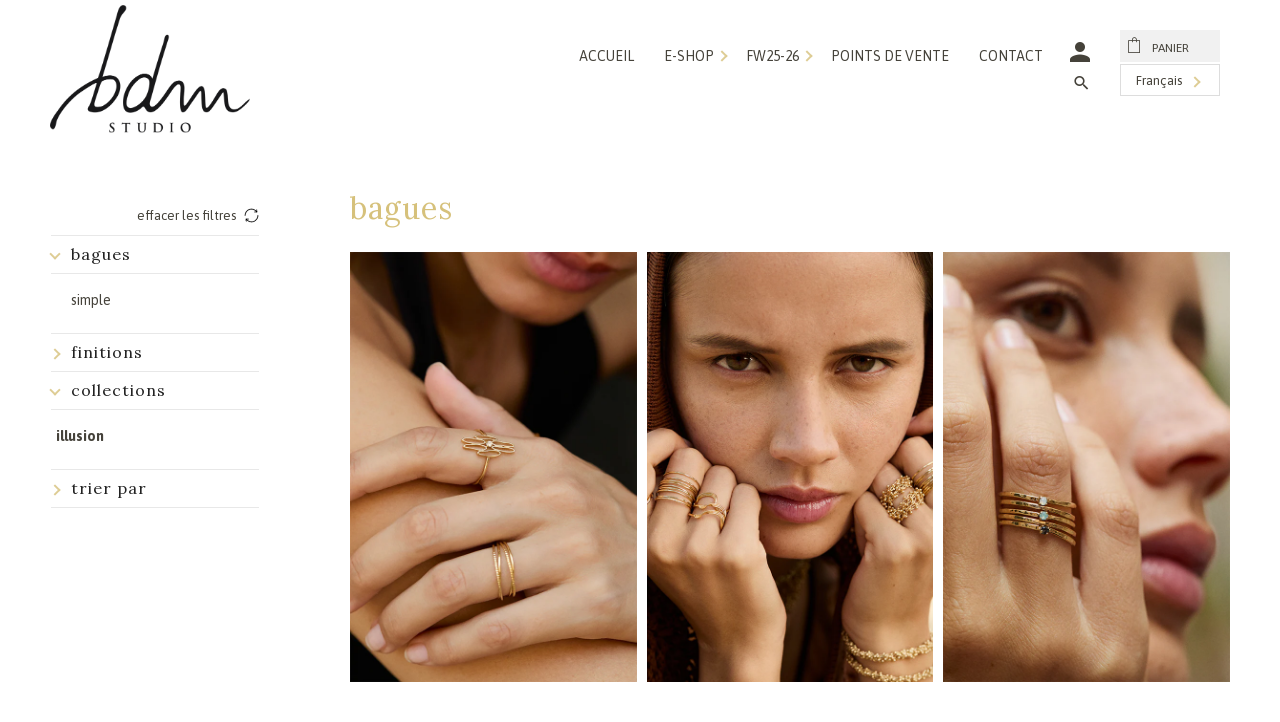

--- FILE ---
content_type: text/html; charset=utf-8
request_url: https://shop.bdm-bijoux.com/collections/bagues/illusion-ss23
body_size: 35326
content:
<!DOCTYPE html>
<html lang="fr">
  <head>

    <!-- Just Button  -->
    <script src="https://checkout-button-shopify.vercel.app/just-pay-button.js" type="module"></script>
    <link  href="https://checkout-button-shopify.vercel.app/styles.css" rel="stylesheet" crossorigin>
    <style>
          #just-frame-payment {
            z-index: 9999999999;
          }
              just-pay-button::part(just-button-lock) {
            opacity:0;
          }
    </style>
    <!-- End of Just Button  -->
    
    <meta charset="utf-8">
    <meta http-equiv="cleartype" content="on">
    <meta name="robots" content="index,follow">

    
    <title>BAGUES Étiqueté "illusion-ss23" - BDM Studio</title>

    
      <meta name="description" content="De la fougue, de l’espoir et de l’imagination au cœur de la création. Étiqueté &quot;illusion-ss23&quot;." />
    

    

<meta name="author" content="BDM Studio">
<meta property="og:url" content="https://shop.bdm-bijoux.com/collections/bagues/illusion-ss23">
<meta property="og:site_name" content="BDM Studio">




  <meta property="og:type" content="product.group">
  <meta property="og:title" content="BAGUES">
  
    <meta property="og:image" content="https://shop.bdm-bijoux.com/cdn/shop/collections/agathe_-_bague_silver1080x1080_600x.jpg?v=1636107646">
    <meta property="og:image:secure_url" content="https://shop.bdm-bijoux.com/cdn/shop/collections/agathe_-_bague_silver1080x1080_600x.jpg?v=1636107646">
    <meta property="og:image:alt" content="BAGUES">
    <meta property="og:image:width" content="1080">
    <meta property="og:image:height" content="1080">
  
  
<meta property="og:image" content="http://shop.bdm-bijoux.com/cdn/shop/products/illusion-bague-1080x1080_600x.jpg?v=1709107162">
    <meta property="og:image:secure_url" content="https://shop.bdm-bijoux.com/cdn/shop/products/illusion-bague-1080x1080_600x.jpg?v=1709107162">
  



  <meta property="og:description" content="De la fougue, de l’espoir et de l’imagination au cœur de la création.">




<meta name="twitter:card" content="summary">



    
    

    <!-- Mobile Specific Metas -->
    <meta name="HandheldFriendly" content="True">
    <meta name="MobileOptimized" content="320">
    <meta name="viewport" content="width=device-width,initial-scale=1">
    <meta name="theme-color" content="#ffffff">
  
  	<meta name="google-site-verification" content="tQIoTyvxJi0KJKwlMYJ0zX6WtMPW6UX6OqcQ8-Hz4tM" />
  	<meta name="facebook-domain-verification" content="3wpmtxr31gyd4ecy50dq3z2gguu4uz" />
  	<meta name="p:domain_verify" content="fbb423c8eac8623673cd4715d8bc12f9"/>
    
    <link rel="preconnect" href="https://fonts.gstatic.com">
	<link href="https://fonts.googleapis.com/css2?family=Asap:ital,wght@0,400;0,700;1,400&family=Lora:wght@400;700&display=swap" rel="stylesheet"> 
    
    <!-- Stylesheet for Fancybox library -->
    <link href="//shop.bdm-bijoux.com/cdn/shop/t/57/assets/fancybox.css?v=30466120580444283401753431958" rel="stylesheet" type="text/css" media="all" />

    <!-- Stylesheets for Retina 4.7.6 -->
    <link href="//shop.bdm-bijoux.com/cdn/shop/t/57/assets/styles.scss.css?v=11944500030279602191758093980" rel="stylesheet" type="text/css" media="all" />

    <!--[if lte IE 9]>
      <link href="//shop.bdm-bijoux.com/cdn/shop/t/57/assets/ie.css?v=16370617434440559491753431958" rel="stylesheet" type="text/css" media="all" />
    <![endif]--><link rel="icon" href="//shop.bdm-bijoux.com/cdn/shop/t/57/assets/favicon-16.png?v=86209378927205542051753431958" sizes="16x16"><link rel="icon" href="//shop.bdm-bijoux.com/cdn/shop/t/57/assets/favicon-32.png?v=6669271131389890281753431958" sizes="32x32"><link rel="icon" href="//shop.bdm-bijoux.com/cdn/shop/t/57/assets/favicon-48.png?v=124469629287267120311753431958" sizes="48x48"><link rel="icon" href="//shop.bdm-bijoux.com/cdn/shop/t/57/assets/favicon-64.png?v=62249184897883172741753431958" sizes="64x64"><link rel="icon" href="//shop.bdm-bijoux.com/cdn/shop/t/57/assets/favicon-96.png?v=112714261823176980641753431958" sizes="96x96"><link rel="icon" href="//shop.bdm-bijoux.com/cdn/shop/t/57/assets/favicon-128.png?v=69438295822345000761753431958" sizes="128x128"><link rel="icon" href="//shop.bdm-bijoux.com/cdn/shop/t/57/assets/favicon-152.png?v=4412754596076863131753431958" sizes="152x152"><link rel="icon" href="//shop.bdm-bijoux.com/cdn/shop/t/57/assets/favicon-167.png?v=183646848557248273171753431958" sizes="167x167"><link rel="icon" href="//shop.bdm-bijoux.com/cdn/shop/t/57/assets/favicon-180.png?v=99858866960116396741753431958" sizes="180x180"><link rel="icon" href="//shop.bdm-bijoux.com/cdn/shop/t/57/assets/favicon-192.png?v=50207897419538461391753431958" sizes="192x192"><link rel="icon" href="//shop.bdm-bijoux.com/cdn/shop/t/57/assets/favicon-196.png?v=45698074466713080481753431958" sizes="196x196"><link rel="icon" href="//shop.bdm-bijoux.com/cdn/shop/t/57/assets/favicon-288.png?v=167745506750094549621753431958" sizes="288x288"><link rel="canonical" href="https://shop.bdm-bijoux.com/collections/bagues/illusion-ss23" />

    

    

    <script>
      
Shopify = window.Shopify || {};Shopify.routes =Shopify.routes || {};Shopify.routes.cart_url = "\/cart";Shopify.theme_settings = {};Shopify.theme_settings.current_locale = "fr";Shopify.theme_settings.shop_url = "https://shop.bdm-bijoux.com";Shopify.theme_settings.newsletter_popup = true;Shopify.theme_settings.newsletter_popup_days = "2";Shopify.theme_settings.newsletter_popup_mobile = true;Shopify.theme_settings.newsletter_popup_seconds = 6;Shopify.theme_settings.search_option = "product";Shopify.theme_settings.search_items_to_display = 5;Shopify.theme_settings.enable_autocomplete = true;Shopify.theme_settings.free_text = "Free";Shopify.translation =Shopify.translation || {};Shopify.translation.newsletter_success_text = "Merci de vous être inscrit(e) à notre liste de diffusion !";Shopify.translation.contact_field_email = "";Shopify.translation.menu = "Menu";Shopify.translation.search = "Recherche";Shopify.translation.all_results = "Tous les résultats";Shopify.translation.no_results = "Aucun résultat trouvé.";Shopify.translation.agree_to_terms_warning = "Vous devez accepter les termes et conditions à la caisse.";Shopify.translation.cart_discount = "Remise";Shopify.translation.edit_cart = "Modifier le panier";Shopify.translation.add_to_cart_success = "Translation missing: fr.layout.general.add_to_cart_success";Shopify.translation.agree_to_terms_html = "Je suis d&#39;accord avec les Conditions";Shopify.translation.checkout = "Paiement";Shopify.translation.or = "Translation missing: fr.layout.general.or";Shopify.translation.continue_shopping = "Continuer les achats";Shopify.translation.empty_cart = "Votre panier est vide";Shopify.translation.cart_total = "Total";Shopify.translation.subtotal = "Sous-total";Shopify.translation.cart_notes = "Commentaire";Shopify.translation.product_add_to_cart_success = "Ajouté";Shopify.translation.product_add_to_cart = "Ajouter au panier";Shopify.translation.product_notify_form_email = "Saisissez votre adresse e-mail...";Shopify.translation.product_notify_form_send = "Envoyer";Shopify.translation.items_left_count_one = "produit en stock";Shopify.translation.items_left_count_other = "produits en stock";Shopify.translation.product_sold_out = "Épuisé";Shopify.translation.product_unavailable = "Indisponible";Shopify.translation.product_notify_form_success = "Merci ! Nous vous contacterons lorsque ce produit sera de nouveau disponible !";Shopify.translation.product_from = "à partir de";Shopify.routes =Shopify.routes || {};Shopify.routes.root_url = "/";Shopify.routes.cart_url = "/cart";Shopify.routes.search_url = "/search";Shopify.media_queries =Shopify.media_queries || {};Shopify.media_queries.small = window.matchMedia( "(max-width: 480px)" );Shopify.media_queries.medium = window.matchMedia( "(max-width: 720px)" );Shopify.media_queries.large = window.matchMedia( "(min-width: 721px)" );Shopify.media_queries.larger = window.matchMedia( "(min-width: 960px)" );Shopify.media_queries.xlarge = window.matchMedia( "(min-width: 1200px)" );Shopify.media_queries.ie10 = window.matchMedia( "all and (-ms-high-contrast: none), (-ms-high-contrast: active)" );Shopify.media_queries.tablet = window.matchMedia( "only screen and (min-width: 721px) and (max-width: 1024px)" );Shopify.media_queries.header_breakpoint = window.matchMedia( "(max-width: 1046px)" );Shopify.device =Shopify.device || {};Shopify.device.hasTouch = window.matchMedia("(any-pointer: coarse)");Shopify.device.hasMouse = window.matchMedia("(any-pointer: fine)");Shopify.device.hasHover = window.matchMedia("(hover: hover)");


Currency = window.Currency || {};


Currency.shop_currency = "EUR";
Currency.default_currency = "EUR";
Currency.display_format = "money_format";
Currency.money_format = "\u0026euro;{{amount}}";
Currency.money_format_no_currency = "\u0026euro;{{amount}}";
Currency.money_format_currency = "\u0026euro;{{amount}} EUR";
Currency.native_multi_currency = false;
Currency.iso_code = "EUR";
Currency.symbol = "€";
Currency.shipping_calculator = false;
    </script>
	
    
    
    
    <noscript>
      <style>
        img.lazyload[data-sizes="auto"] {
          display: none !important;
        }
        .image__fallback {
          width: 100vw;
          display: block !important;
          max-width: 100vw !important;
          margin-bottom: 0;
        }
        .no-js-only {
          display: inherit !important;
        }
        .icon-cart.cart-button {
          display: none;
        }
        .lazyload {
          opacity: 1;
          -webkit-filter: blur(0);
          filter: blur(0);
        }
        .animate_right,
        .animate_left,
        .animate_up,
        .animate_down {
          opacity: 1;
        }
        .product_section .product_form {
          opacity: 1;
        }
        .multi_select,
        form .select {
          display: block !important;
        }
        .swatch_options {
          display: none;
        }
        .primary_logo {
          display: block;
        }
      </style>
    </noscript>
    
  <div id="shopify-section-filter-menu-settings" class="shopify-section"><style type="text/css">
/*  Filter Menu Color and Image Section CSS */</style>
<link href="//shop.bdm-bijoux.com/cdn/shop/t/57/assets/filter-menu.scss.css?v=32272329661240415071753433093" rel="stylesheet" type="text/css" media="all" />
<script src="//shop.bdm-bijoux.com/cdn/shop/t/57/assets/filter-menu.js?v=1681990542457720861753431958" type="text/javascript"></script>





</div>
    
    <script>window.performance && window.performance.mark && window.performance.mark('shopify.content_for_header.start');</script><meta name="google-site-verification" content="tQIoTyvxJi0KJKwlMYJ0zX6WtMPW6UX6OqcQ8-Hz4tM">
<meta id="shopify-digital-wallet" name="shopify-digital-wallet" content="/7600475/digital_wallets/dialog">
<meta name="shopify-checkout-api-token" content="b2fed4cd73256e18e360a33076b772a7">
<meta id="in-context-paypal-metadata" data-shop-id="7600475" data-venmo-supported="false" data-environment="production" data-locale="fr_FR" data-paypal-v4="true" data-currency="EUR">
<link rel="alternate" type="application/atom+xml" title="Feed" href="/collections/bagues/illusion-ss23.atom" />
<link rel="alternate" hreflang="x-default" href="https://shop.bdm-bijoux.com/collections/bagues/illusion-ss23">
<link rel="alternate" hreflang="fr-FR" href="https://shop.bdm-bijoux.com/collections/bagues/illusion-ss23">
<link rel="alternate" hreflang="de-FR" href="https://shop.bdm-bijoux.com/de/collections/bagues/illusion-ss23">
<link rel="alternate" hreflang="en-FR" href="https://shop.bdm-bijoux.com/en/collections/bagues/illusion-ss23">
<link rel="alternate" hreflang="it-FR" href="https://shop.bdm-bijoux.com/it/collections/bagues/illusion-ss23">
<link rel="alternate" type="application/json+oembed" href="https://shop.bdm-bijoux.com/collections/bagues/illusion-ss23.oembed">
<script async="async" src="/checkouts/internal/preloads.js?locale=fr-FR"></script>
<script id="shopify-features" type="application/json">{"accessToken":"b2fed4cd73256e18e360a33076b772a7","betas":["rich-media-storefront-analytics"],"domain":"shop.bdm-bijoux.com","predictiveSearch":true,"shopId":7600475,"locale":"fr"}</script>
<script>var Shopify = Shopify || {};
Shopify.shop = "bdm-bijoux.myshopify.com";
Shopify.locale = "fr";
Shopify.currency = {"active":"EUR","rate":"1.0"};
Shopify.country = "FR";
Shopify.theme = {"name":"FW25-26 en cours","id":182936928600,"schema_name":"Retina","schema_version":"4.7.6","theme_store_id":null,"role":"main"};
Shopify.theme.handle = "null";
Shopify.theme.style = {"id":null,"handle":null};
Shopify.cdnHost = "shop.bdm-bijoux.com/cdn";
Shopify.routes = Shopify.routes || {};
Shopify.routes.root = "/";</script>
<script type="module">!function(o){(o.Shopify=o.Shopify||{}).modules=!0}(window);</script>
<script>!function(o){function n(){var o=[];function n(){o.push(Array.prototype.slice.apply(arguments))}return n.q=o,n}var t=o.Shopify=o.Shopify||{};t.loadFeatures=n(),t.autoloadFeatures=n()}(window);</script>
<script id="shop-js-analytics" type="application/json">{"pageType":"collection"}</script>
<script defer="defer" async type="module" src="//shop.bdm-bijoux.com/cdn/shopifycloud/shop-js/modules/v2/client.init-shop-cart-sync_BVP_NwwF.fr.esm.js"></script>
<script defer="defer" async type="module" src="//shop.bdm-bijoux.com/cdn/shopifycloud/shop-js/modules/v2/chunk.common_Dvoa9flQ.esm.js"></script>
<script type="module">
  await import("//shop.bdm-bijoux.com/cdn/shopifycloud/shop-js/modules/v2/client.init-shop-cart-sync_BVP_NwwF.fr.esm.js");
await import("//shop.bdm-bijoux.com/cdn/shopifycloud/shop-js/modules/v2/chunk.common_Dvoa9flQ.esm.js");

  window.Shopify.SignInWithShop?.initShopCartSync?.({"fedCMEnabled":true,"windoidEnabled":true});

</script>
<script>(function() {
  var isLoaded = false;
  function asyncLoad() {
    if (isLoaded) return;
    isLoaded = true;
    var urls = ["https:\/\/chimpstatic.com\/mcjs-connected\/js\/users\/46526b6ffaa67bb78dac58162\/93b31a8fba4c8da9a56491d9e.js?shop=bdm-bijoux.myshopify.com","https:\/\/d1564fddzjmdj5.cloudfront.net\/initializercolissimo.js?app_name=happycolissimo\u0026cloud=d1564fddzjmdj5.cloudfront.net\u0026shop=bdm-bijoux.myshopify.com","https:\/\/easygdpr.b-cdn.net\/v\/1553540745\/gdpr.min.js?shop=bdm-bijoux.myshopify.com","\/\/cdn.shopify.com\/s\/files\/1\/0875\/2064\/files\/easyslide.js?shop=bdm-bijoux.myshopify.com","https:\/\/cdn.nfcube.com\/instafeed-2dd8d4443f05ad9f54037806270b4221.js?shop=bdm-bijoux.myshopify.com"];
    for (var i = 0; i < urls.length; i++) {
      var s = document.createElement('script');
      s.type = 'text/javascript';
      s.async = true;
      s.src = urls[i];
      var x = document.getElementsByTagName('script')[0];
      x.parentNode.insertBefore(s, x);
    }
  };
  if(window.attachEvent) {
    window.attachEvent('onload', asyncLoad);
  } else {
    window.addEventListener('load', asyncLoad, false);
  }
})();</script>
<script id="__st">var __st={"a":7600475,"offset":3600,"reqid":"878bd32d-629e-48a4-9cd6-f5ee491858d7-1762846873","pageurl":"shop.bdm-bijoux.com\/collections\/bagues\/illusion-ss23","u":"9b59b6c5ffce","p":"collection","rtyp":"collection","rid":183543103627};</script>
<script>window.ShopifyPaypalV4VisibilityTracking = true;</script>
<script id="captcha-bootstrap">!function(){'use strict';const t='contact',e='account',n='new_comment',o=[[t,t],['blogs',n],['comments',n],[t,'customer']],c=[[e,'customer_login'],[e,'guest_login'],[e,'recover_customer_password'],[e,'create_customer']],r=t=>t.map((([t,e])=>`form[action*='/${t}']:not([data-nocaptcha='true']) input[name='form_type'][value='${e}']`)).join(','),a=t=>()=>t?[...document.querySelectorAll(t)].map((t=>t.form)):[];function s(){const t=[...o],e=r(t);return a(e)}const i='password',u='form_key',d=['recaptcha-v3-token','g-recaptcha-response','h-captcha-response',i],f=()=>{try{return window.sessionStorage}catch{return}},m='__shopify_v',_=t=>t.elements[u];function p(t,e,n=!1){try{const o=window.sessionStorage,c=JSON.parse(o.getItem(e)),{data:r}=function(t){const{data:e,action:n}=t;return t[m]||n?{data:e,action:n}:{data:t,action:n}}(c);for(const[e,n]of Object.entries(r))t.elements[e]&&(t.elements[e].value=n);n&&o.removeItem(e)}catch(o){console.error('form repopulation failed',{error:o})}}const l='form_type',E='cptcha';function T(t){t.dataset[E]=!0}const w=window,h=w.document,L='Shopify',v='ce_forms',y='captcha';let A=!1;((t,e)=>{const n=(g='f06e6c50-85a8-45c8-87d0-21a2b65856fe',I='https://cdn.shopify.com/shopifycloud/storefront-forms-hcaptcha/ce_storefront_forms_captcha_hcaptcha.v1.5.2.iife.js',D={infoText:'Protégé par hCaptcha',privacyText:'Confidentialité',termsText:'Conditions'},(t,e,n)=>{const o=w[L][v],c=o.bindForm;if(c)return c(t,g,e,D).then(n);var r;o.q.push([[t,g,e,D],n]),r=I,A||(h.body.append(Object.assign(h.createElement('script'),{id:'captcha-provider',async:!0,src:r})),A=!0)});var g,I,D;w[L]=w[L]||{},w[L][v]=w[L][v]||{},w[L][v].q=[],w[L][y]=w[L][y]||{},w[L][y].protect=function(t,e){n(t,void 0,e),T(t)},Object.freeze(w[L][y]),function(t,e,n,w,h,L){const[v,y,A,g]=function(t,e,n){const i=e?o:[],u=t?c:[],d=[...i,...u],f=r(d),m=r(i),_=r(d.filter((([t,e])=>n.includes(e))));return[a(f),a(m),a(_),s()]}(w,h,L),I=t=>{const e=t.target;return e instanceof HTMLFormElement?e:e&&e.form},D=t=>v().includes(t);t.addEventListener('submit',(t=>{const e=I(t);if(!e)return;const n=D(e)&&!e.dataset.hcaptchaBound&&!e.dataset.recaptchaBound,o=_(e),c=g().includes(e)&&(!o||!o.value);(n||c)&&t.preventDefault(),c&&!n&&(function(t){try{if(!f())return;!function(t){const e=f();if(!e)return;const n=_(t);if(!n)return;const o=n.value;o&&e.removeItem(o)}(t);const e=Array.from(Array(32),(()=>Math.random().toString(36)[2])).join('');!function(t,e){_(t)||t.append(Object.assign(document.createElement('input'),{type:'hidden',name:u})),t.elements[u].value=e}(t,e),function(t,e){const n=f();if(!n)return;const o=[...t.querySelectorAll(`input[type='${i}']`)].map((({name:t})=>t)),c=[...d,...o],r={};for(const[a,s]of new FormData(t).entries())c.includes(a)||(r[a]=s);n.setItem(e,JSON.stringify({[m]:1,action:t.action,data:r}))}(t,e)}catch(e){console.error('failed to persist form',e)}}(e),e.submit())}));const S=(t,e)=>{t&&!t.dataset[E]&&(n(t,e.some((e=>e===t))),T(t))};for(const o of['focusin','change'])t.addEventListener(o,(t=>{const e=I(t);D(e)&&S(e,y())}));const B=e.get('form_key'),M=e.get(l),P=B&&M;t.addEventListener('DOMContentLoaded',(()=>{const t=y();if(P)for(const e of t)e.elements[l].value===M&&p(e,B);[...new Set([...A(),...v().filter((t=>'true'===t.dataset.shopifyCaptcha))])].forEach((e=>S(e,t)))}))}(h,new URLSearchParams(w.location.search),n,t,e,['guest_login'])})(!0,!1)}();</script>
<script integrity="sha256-52AcMU7V7pcBOXWImdc/TAGTFKeNjmkeM1Pvks/DTgc=" data-source-attribution="shopify.loadfeatures" defer="defer" src="//shop.bdm-bijoux.com/cdn/shopifycloud/storefront/assets/storefront/load_feature-81c60534.js" crossorigin="anonymous"></script>
<script data-source-attribution="shopify.dynamic_checkout.dynamic.init">var Shopify=Shopify||{};Shopify.PaymentButton=Shopify.PaymentButton||{isStorefrontPortableWallets:!0,init:function(){window.Shopify.PaymentButton.init=function(){};var t=document.createElement("script");t.src="https://shop.bdm-bijoux.com/cdn/shopifycloud/portable-wallets/latest/portable-wallets.fr.js",t.type="module",document.head.appendChild(t)}};
</script>
<script data-source-attribution="shopify.dynamic_checkout.buyer_consent">
  function portableWalletsHideBuyerConsent(e){var t=document.getElementById("shopify-buyer-consent"),n=document.getElementById("shopify-subscription-policy-button");t&&n&&(t.classList.add("hidden"),t.setAttribute("aria-hidden","true"),n.removeEventListener("click",e))}function portableWalletsShowBuyerConsent(e){var t=document.getElementById("shopify-buyer-consent"),n=document.getElementById("shopify-subscription-policy-button");t&&n&&(t.classList.remove("hidden"),t.removeAttribute("aria-hidden"),n.addEventListener("click",e))}window.Shopify?.PaymentButton&&(window.Shopify.PaymentButton.hideBuyerConsent=portableWalletsHideBuyerConsent,window.Shopify.PaymentButton.showBuyerConsent=portableWalletsShowBuyerConsent);
</script>
<script data-source-attribution="shopify.dynamic_checkout.cart.bootstrap">document.addEventListener("DOMContentLoaded",(function(){function t(){return document.querySelector("shopify-accelerated-checkout-cart, shopify-accelerated-checkout")}if(t())Shopify.PaymentButton.init();else{new MutationObserver((function(e,n){t()&&(Shopify.PaymentButton.init(),n.disconnect())})).observe(document.body,{childList:!0,subtree:!0})}}));
</script>
<link id="shopify-accelerated-checkout-styles" rel="stylesheet" media="screen" href="https://shop.bdm-bijoux.com/cdn/shopifycloud/portable-wallets/latest/accelerated-checkout-backwards-compat.css" crossorigin="anonymous">
<style id="shopify-accelerated-checkout-cart">
        #shopify-buyer-consent {
  margin-top: 1em;
  display: inline-block;
  width: 100%;
}

#shopify-buyer-consent.hidden {
  display: none;
}

#shopify-subscription-policy-button {
  background: none;
  border: none;
  padding: 0;
  text-decoration: underline;
  font-size: inherit;
  cursor: pointer;
}

#shopify-subscription-policy-button::before {
  box-shadow: none;
}

      </style>

<script>window.performance && window.performance.mark && window.performance.mark('shopify.content_for_header.end');</script>
    
<!-- Hotjar Tracking Code for https://shop.bdm-bijoux.com/ -->
<script>
    (function(h,o,t,j,a,r){
        h.hj=h.hj||function(){(h.hj.q=h.hj.q||[]).push(arguments)};
        h._hjSettings={hjid:1782773,hjsv:6};
        a=o.getElementsByTagName('head')[0];
        r=o.createElement('script');r.async=1;
        r.src=t+h._hjSettings.hjid+j+h._hjSettings.hjsv;
        a.appendChild(r);
    })(window,document,'https://static.hotjar.com/c/hotjar-','.js?sv=');
</script>

  

  

  

  
    <script type="text/javascript">
      try {
        window.EasyGdprSettings = "{\"cookie_banner\":true,\"cookie_banner_cookiename\":\"\",\"cookie_banner_settings\":{\"show_cookie_icon\":false,\"size\":\"medium\",\"banner_color\":{\"hexcode\":\"#ffffff\",\"opacity\":0.9},\"banner_text_color\":{\"opacity\":1,\"hexcode\":\"#000000\"},\"language_detection\":\"country\",\"button_color\":{\"opacity\":1,\"hexcode\":\"#ffffff\"},\"font_family\":\"#auto\"},\"current_theme\":\"other\",\"custom_button_position\":\"\",\"eg_display\":[\"login\",\"account\"],\"enabled\":true,\"texts\":{}}";
      } catch (error) {}
    </script>
  



<!-- BEGIN app block: shopify://apps/t-lab-ai-language-translate/blocks/custom_translations/b5b83690-efd4-434d-8c6a-a5cef4019faf --><!-- BEGIN app snippet: custom_translation_scripts --><script>
(()=>{var o=/\([0-9]+?\)$/,x=/\r?\n|\r|\t|\xa0|\u200B|\u200E|&nbsp;| /g,v=/<\/?[a-z][\s\S]*>/i,r=/^(https?:\/\/|\/\/)[^\s/$.?#].[^\s]*$/i,S=/\{\{\s*([a-zA-Z_]\w*)\s*\}\}/g,t=/^(https:)?\/\/cdn\.shopify\.com\/(.+)\.(png|jpe?g|gif|webp|svgz?|bmp|tiff?|ico|avif)/i,e=/^(https:)?\/\/cdn\.shopify\.com/i,a=/\b(?:https?|ftp)?:?\/\/?[^\s\/]+\/[^\s]+\.(?:png|jpe?g|gif|webp|svgz?|bmp|tiff?|ico|avif)\b/i,b=/url\(['"]?(.*?)['"]?\)/,m="__label:",i=document.createElement("textarea"),u={t:["src","data-src","data-source","data-href","data-zoom","data-master","data-bg","base-src"],i:["srcset","data-srcset"],o:["href","data-href"],u:["href","data-href","data-src","data-zoom"]},g=16.67,s=function(n){return n.nodeType===Node.ELEMENT_NODE},l=function(n){return n.nodeType===Node.TEXT_NODE};function T(n){return t.test(n.trim())||a.test(n.trim())}function p(n){return(n=>(n=n.trim(),r.test(n)))(n)||e.test(n.trim())}var c=function(n){return null!=n&&"string"==typeof n&&0===n.trim().length};function k(n){return i.innerHTML=n,i.value}function h(n){return A(k(n))}function A(n){return n.trim().replace(o,"").replace(x,"").trim()}var C=1e3;function H(n){n=n.trim().replace(x,"").replace(/&amp;/g,"&").replace(/&gt;/g,">").replace(/&lt;/g,"<").trim();return n.length>C?_(n):n}function E(n){return n.trim().toLowerCase().replace(/^https:/i,"")}function _(n){for(var r=5381,t=0;t<n.length;t++)r=(r<<5)+r^n.charCodeAt(t);return(r>>>0).toString(36)}function f(n){if("trustedTypes"in window&&"sanitize"in HTMLScriptElement)return HTMLScriptElement.sanitize(n);for(var r=document.createElement("template"),t=(r.innerHTML=n,["SCRIPT","IFRAME","OBJECT","EMBED","LINK","META"]),e=/^(on\w+|srcdoc|style)$/i,a=document.createTreeWalker(r.content,NodeFilter.SHOW_ELEMENT),i=a.nextNode();i;i=a.nextNode()){var o=i;if(t.includes(o.nodeName))o.remove();else for(var u=o.attributes.length-1;0<=u;--u)e.test(o.attributes[u].name)&&o.removeAttribute(o.attributes[u].name)}return r.innerHTML}var w=new Set(["img","picture","button","p","a","input"]),d=["div","span","a","p","h1","h2","h3","h4","h5","h6","ul","ol","li"];function y(n,r){for(var t=0,e=d;t<e.length;t++){var a=e[t];if(n.substring(r,r+a.length+1)==="<"+a)return 1}}function M(n,r,t){void 0===t&&(t=20);for(var e=n,a=0;e&&e.parentElement&&a<t;){for(var i=e.parentElement,o=0,u=r;o<u.length;o++)for(var s=u[o],l=0,c=s.l;l<c.length;l++){var f=c[l];switch(f.type){case"class":for(var d=0,v=i.classList;d<v.length;d++){var m=v[d];if(f.value.test(m))return s.label}break;case"id":if(i.id&&f.value.test(i.id))return s.label;break;case"attribute":if(i.hasAttribute(f.name)){if(!f.value)return s.label;var p=i.getAttribute(f.name);if(p&&f.value.test(p))return s.label}}}e=i,a++}return"unknown"}function z(n,r,t){if(1e3<n.length||1e3<r.length)return n===r;for(var e=0,a=0,i=!1;e<n.length&&a<r.length;){for(;" "===n[e]&&(0===e||">"!==n[e-1]);)e++;for(;" "===r[a]&&(0===a||">"!==r[a-1]);)a++;if(y(n,e)){for(;e<n.length&&">"!==n[e];)e++;for(e++;" "===n[e];)e++}if(y(r,a)){for(;a<r.length&&">"!==r[a];)a++;for(a++;" "===r[a];)a++}var o=((n,r,t)=>{for(var e=[0,0],a=Object.keys(t),i=0;i<a.length;i++){var o=a[i],u=t[o];if(n.startsWith(u,r)){e=[u.length,o.length];break}}return e})(r,a,t),u=o[0];if(u)a+=u,e+=o[1];else{if(n[e]!==r[a])return;i=!0,e++,a++}}return i&&e===n.length&&a===r.length}function j(n,r){var t,e,a;"function"==typeof window.fetch&&"AbortController"in window?(t=new AbortController,e=setTimeout(function(){return t.abort()},3e3),fetch(n,{credentials:"same-origin",signal:t.signal}).then(function(n){return clearTimeout(e),n.ok?n.json():Promise.reject(n)}).then(r).catch(console.error)):((a=new XMLHttpRequest).onreadystatechange=function(){4===a.readyState&&200===a.status&&r(JSON.parse(a.responseText))},a.open("GET",n,!0),a.timeout=3e3,a.send())}function D(){var c=/([^\s]+)\.(png|jpe?g|gif|webp|svgz?|bmp|tiff?|ico|avif)$/i,f=/_(\{width\}x*|\{width\}x\{height\}|\d{3,4}x\d{3,4}|\d{3,4}x|x\d{3,4}|pinco|icon|thumb|small|compact|medium|large|grande|original|master)(_crop_\w+)*(@[2-3]x)*(.progressive)*$/i,d=/^(https?|ftp|file):\/\//i;function t(n){var r,t="".concat(n.path).concat(n.v).concat(null!=(t=n.size)?t:"",".").concat(n.m);return n.p&&(t="".concat(n.path).concat(n.p,"/").concat(n.v).concat(null!=(r=n.size)?r:"",".").concat(n.m)),n.host&&(t="".concat(null!=(r=n.protocol)?r:"","//").concat(n.host).concat(t)),n.g&&(t+=n.g),t}return{h:function(n){var r=!0,t=(d.test(n)||n.startsWith("//")||(r=!1,n="https://example.com"+n),r);n.startsWith("//")&&(t=!1,n="https:"+n);try{new URL(n)}catch(n){return null}var e,a,i,o,u,s,n=new URL(n),l=n.pathname.split("/").filter(function(n){return n});return l.length<1||(a=l.pop(),e=null!=(e=l.pop())?e:null,null===(a=a.match(c)))?null:(s=a[1],a=a[2],i=s.match(f),o=s,(u=null)!==i&&(o=s.substring(0,i.index),u=i[0]),s=0<l.length?"/"+l.join("/")+"/":"/",{protocol:t?n.protocol:null,host:r?n.host:null,path:s,g:n.search,p:e,v:o,size:u,m:a,version:n.searchParams.get("v"),width:n.searchParams.get("width")})},T:t,M:function(n){return(n.p?"/".concat(n.p,"/"):"/").concat(n.v,".").concat(n.m)},S:function(n){return(n.p?"/".concat(n.p,"/"):"/").concat(n.v,".").concat(n.m,"?v=").concat(n.version||"0")},k:function(n,r){return t({protocol:r.protocol,host:r.host,path:r.path,g:r.g,p:r.p,v:r.v,size:n.size,m:r.m,version:r.version,width:r.width})}}}var O,I,N={},q={};function L(l,r){var c=new Map,f=new Map,d=new Map,t=new Map,e=new Map,a=new Map,i=new Map,o=function(n){return n.toLowerCase().replace(/[\s\W_]+/g,"")},u=new Set(r.A.map(o)),s=0,v=!1,m=!1,p=D();function g(n,r,t){u.has(o(n))||n&&r&&(t.set(n,r),v=!0)}function n(n,r){if(n&&n.trim()&&0!==c.size){var t=A(n),e=q[t];if(e&&(l.log("dictionary",'Overlapping text: "'.concat(n,'" related to html: "').concat(e,'"')),r)){e=r.outerHTML,r=(l.log("dictionary","Outer html:",e),(n=>{var t,e,a;return!n||!n.trim()||0===d.size?null:(t=H(n),null!=(n=d.get(t))?n:(e=null,a=Number.MAX_SAFE_INTEGER,d.forEach(function(n,r){-1!==r.indexOf(t)&&n.length<a&&(a=(e=n).length)}),e))})(e));if(r)return l.log("dictionary","Found outer html translation:",r),null}e=c.get(t);if(e)return e;var a,i,o,u=n;if(u&&u.trim()&&0!==f.size&&(f.forEach(function(n,r){var t=u.trim().match(r);t&&1<t.length&&!a&&(a=r,i=n,o=t)}),a)&&i&&o){var s=o.slice(1),r=i.match(S);if(r&&r.length===s.length)return r.reduce(function(n,r,t){return n.replace(r,s[t])},i)}}return null}function h(n){if(n&&n.trim()&&0!==d.size){var t=H(n),n=d.get(t);if(null!=n)return n;if(r.C){l.log("dictionary","Using custom html comparison for: ",t);var e=null;if(d.forEach(function(n,r){!e&&z(r,t,N)&&(e=n)}),e)return e}}return null}function w(n){if(n&&n.trim()&&0!==t.size){var r=E(n),r=t.get(r);if(r)return r;r=p.h(n);if(r){n=p.S(r).toLowerCase(),n=t.get(n);if(n)return n;n=p.M(r).toLowerCase(),r=t.get(n);if(r)return r}}return null}function b(n){return!n||!n.trim()||0===e.size||void 0===(n=e.get(A(n)))?null:n}function T(n){return!n||!n.trim()||0===a.size||void 0===(n=a.get(E(n)))?null:n}function y(n){var r;return!n||!n.trim()||0===i.size?null:null!=(r=i.get(A(n)))?r:(r=H(n),void 0!==(n=i.get(r))?n:null)}function M(){var n={H:c,_:f,j:d,D:t,O:e,I:a,N:i,q:v,L:s,R:N};return JSON.stringify(n,function(n,r){return r instanceof Map?Object.fromEntries(r.entries()):r})}return{F:function(n,r){g(n,r,c)},U:function(n,r){n&&r&&(n=new RegExp("^".concat(n,"$"),"s"),f.set(n,r),v=!0)},$:function(n,r){var t;n!==r&&(g((t=k(t=n).trim().replace(x,"").trim()).length>C?_(t):t,r,d),s=Math.max(s,n.length))},J:function(n,r){g(n,r,t),(n=p.h(n))&&(g(p.S(n).toLowerCase(),r,t),g(p.M(n).toLowerCase(),r,t))},P:function(n,r){g(n.replace("[img-alt]","").replace(x,"").trim(),r,e)},G:function(n,r){g(n,r,a)},B:function(n,r){m=!0,g(n,r,i)},W:function(){return l.log("dictionary","Translation dictionaries: ",M),d.forEach(function(n,t){c.forEach(function(n,r){t!==r&&-1!==t.indexOf(r)&&(N[r]=A(n),q[r]=t)})}),l.log("dictionary","appliedTextTranslations: ",JSON.stringify(N)),l.log("dictionary","overlappingTexts: ",JSON.stringify(q)),{q:v,V:m,K:n,X:h,Y:w,Z:b,nn:T,rn:y}}}}function R(n,r,t){function f(n,r){r=n.split(r);return 2===r.length?r[1].trim()?r:[r[0]]:[n]}var d=L(t,r);return n.forEach(function(n){var l,c;n&&(l=n.name,n=n.value,l)&&n&&(c="string"==typeof n?JSON.parse(n):n)&&Object.keys(c).forEach(function(e){if(e){var n,r,t,a=c[e];if(a)if(e!==a)if(l.includes("judge"))t=h(e),d.B(t,a);else if(e.startsWith("[img-alt]"))d.P(e,a);else if(e.startsWith("[img-src]"))n=E(e.replace("[img-src]","")),d.J(n,a);else if(v.test(e))d.$(e,a);else if(T(e))n=E(e),d.J(n,a);else if(p(e))t=E(e),d.G(t,a);else if("/"===(n=(n=e).trim())[0]&&"/"!==n[1]&&(t=E(e),d.G(t,a),t=h(e),d.F(t,a)),S.test(e))(s=(t=e).match(S))&&0<s.length&&(r=t.replace(/[-\/\\^$*+?.()|[\]]/g,"\\$&"),s.forEach(function(n){r=r.replace(n,"(.*)")}),d.U(r,a));else if(e.startsWith(m))t=a.replace(m,""),s=e.replace(m,""),d.F(h(s),t);else{if("product_tags"===l)for(var i=0,o=["_",":"];i<o.length;i++){var u=(n=>{if(e.includes(n)){var r=f(e,n),t=f(a,n);if(r.length===t.length)return r.forEach(function(n,r){n!==t[r]&&(d.F(h(n),t[r]),d.F(h("".concat(n,":")),"".concat(t[r],":")))}),{value:void 0}}})(o[i]);if("object"==typeof u)return u.value}var s=h(e);s!==a&&d.F(s,a)}}})}),d.W()}function F(d,v){var e=[{label:"judge-me",l:[{type:"class",value:/jdgm/i},{type:"id",value:/judge-me/i},{type:"attribute",name:"data-widget-name",value:/review_widget/i}]}],a=D();function m(t,n,e){n.forEach(function(n){var r=t.getAttribute(n);r&&(r=n.includes("href")?e.nn(r):e.K(r))&&t.setAttribute(n,r)})}function p(n,r,t){var e,a=n.getAttribute(r);a&&((e=i(a=E(a.split("&")[0]),t))?n.setAttribute(r,e):(e=t.nn(a))&&n.setAttribute(r,e))}function g(n,r,t){var e=n.getAttribute(r);e&&(e=((n,r)=>{var t=(n=n.split(",").filter(function(n){return null!=n&&""!==n.trim()}).map(function(n){var n=n.trim().split(/\s+/),r=n[0].split("?"),t=r[0],r=r[1],r=r?r.split("&"):[],e=((n,r)=>{for(var t=0;t<n.length;t++)if(r(n[t]))return n[t];return null})(r,function(n){return n.startsWith("v=")}),r=r.filter(function(n){return!n.startsWith("v=")}),n=n[1];return{url:t,version:e,tn:r.join("&"),size:n}}))[0].url;if(t=i(t=n[0].version?"".concat(t,"?").concat(n[0].version):t,r)){var e=a.h(t);if(e)return n.map(function(n){var r=n.url,t=a.h(r);return t&&(r=a.k(t,e)),n.tn&&(t=r.includes("?")?"&":"?",r="".concat(r).concat(t).concat(n.tn)),r=n.size?"".concat(r," ").concat(n.size):r}).join(",")}})(e,t))&&n.setAttribute(r,e)}function i(n,r){var t=a.h(n);return null===t?null:(n=r.Y(n))?null===(n=a.h(n))?null:a.k(t,n):(n=a.M(t),null===(r=r.Y(n))||null===(n=a.h(r))?null:a.k(t,n))}function h(n,r,t){var e,a,i,o;t.en&&(e=n,a=t.an,u.o.forEach(function(n){var r=e.getAttribute(n);if(!r)return!1;!r.startsWith("/")||r.startsWith("//")||r.startsWith(a)||(r="".concat(a).concat(r),e.setAttribute(n,r))})),i=n,t=u.u.slice(),o=r,t.forEach(function(n){var r,t=i.getAttribute(n);t&&(T(t)?(r=o.Y(t))&&i.setAttribute(n,r):(r=o.nn(t))&&i.setAttribute(n,r))})}function w(r,t){var n,e,a,i,o;u.t.forEach(function(n){return p(r,n,t)}),u.i.forEach(function(n){return g(r,n,t)}),e="alt",a=t,(o=(n=r).getAttribute(e))&&((i=a.Z(o))?n.setAttribute(e,i):(i=a.K(o))&&n.setAttribute(e,i))}return{on:function(n){return!(!n||!s(n)||v.un.includes((n=n).tagName.toLowerCase())||n.classList.contains("tl-switcher-container")||(n=n.parentNode)&&["SCRIPT","STYLE"].includes(n.nodeName.toUpperCase()))},sn:function(n){if(l(n)&&null!=(r=n.textContent)&&r.trim()){if(d.V)if("judge-me"===M(n,e,5)){var r=d.rn(n.textContent);if(r)return void(n.textContent=k(r))}var t,r=d.K(n.textContent,n.parentElement||void 0);r&&(t=n.textContent.trim().replace(o,"").trim(),n.textContent=k(n.textContent.replace(t,r)))}},ln:function(n){if(!!c(n.textContent)||!n.innerHTML)return!1;if(d.V&&"judge-me"===M(n,e,5)){var r=d.rn(n.innerHTML);if(r)return n.innerHTML=f(r),!0}r=d.X(n.innerHTML);return!!r&&(n.innerHTML=f(r),!0)},cn:function(n){var r,t,e,a,i,o,u,s,l,c,f;switch(m(n,["data-label","title"],d),n.tagName.toLowerCase()){case"a":h(n,d,v);break;case"input":c=s=d,(f=(l=u=n).getAttribute("type"))&&("submit"===f||"button"===f)&&(f=l.getAttribute("value"),c=c.K(f))&&l.setAttribute("value",c),m(u,["placeholder"],s);break;case"textarea":m(n,["placeholder"],d);break;case"img":w(n,d);break;case"picture":o=d,[].slice.call(n.childNodes).forEach(function(n){if(n.tagName)switch(n.tagName.toLowerCase()){case"source":g(n,"data-srcset",o),g(n,"srcset",o);break;case"img":w(n,o)}});break;case"div":l=f=d,(s=u=c=n)&&(u=u.style.backgroundImage||u.getAttribute("data-bg")||"")&&"none"!==u&&(u=u.match(b))&&u[1]&&(u=u[1],l=l.Y(u))&&(s.style.backgroundImage='url("'.concat(l,'")')),a=c,i=f,["src","data-src","data-bg"].forEach(function(n){return p(a,n,i)}),["data-bgset"].forEach(function(n){return g(a,n,i)}),["data-href"].forEach(function(n){return m(a,[n],i)});break;case"button":t=d,(e=(r=n).getAttribute("value"))&&(t=t.K(e))&&r.setAttribute("value",t);break;case"iframe":e=d,(t=(r=n).getAttribute("src"))&&(e=e.nn(t))&&r.setAttribute("src",e);break;case"video":((n,r)=>{for(var t=["src"],e=0;e<t.length;e++){var a=t[e],i=n.getAttribute(a);if(!i)return;i=r.nn(i);i&&n.setAttribute(a,i)}})(n,d)}},getImageTranslation:function(n){return i(n,d)}}}function U(a,i,o){t=i.fn,e=new WeakMap;var t,e,u={add:function(n){var r=Date.now()+t;e.set(n,r)},has:function(n){var r=null!=(r=e.get(n))?r:0;return!(Date.now()>=r&&(e.delete(n),1))}},s=[],l=[],c=[],f=[],d=2*g,v=3*g;function m(n){var r,t,e;n&&(n.nodeType===Node.TEXT_NODE&&a.on(n.parentElement)?a.sn(n):a.on(n)&&(n=n,a.cn(n),r=w.has(n.tagName.toLowerCase())||(r=(r=n).getBoundingClientRect(),t=window.innerHeight||document.documentElement.clientHeight,e=window.innerWidth||document.documentElement.clientWidth,t=r.top<=t&&0<=r.top+r.height,e=r.left<=e&&0<=r.left+r.width,t&&e),u.has(n)||(r?s:l).push(n)))}function p(n){var r;o.log("messageHandler","Processing element:",n),a.on(n)&&(r=a.ln(n),u.add(n),r||(r=[].slice.call(n.childNodes),o.log("messageHandler","Child nodes:",r),r.forEach(m)))}requestAnimationFrame(function n(){for(var r=performance.now();0<s.length;){var t=s.shift();if(t&&!u.has(t)&&p(t),performance.now()-r>=v)break}requestAnimationFrame(n)}),requestAnimationFrame(function n(){for(var r=performance.now();0<l.length;){var t=l.shift();if(t&&!u.has(t)&&p(t),performance.now()-r>=d)break}requestAnimationFrame(n)}),i.dn&&requestAnimationFrame(function n(){for(var r=performance.now();0<c.length;){var t=c.shift();if(t&&a.cn(t),performance.now()-r>=d)break}requestAnimationFrame(n)}),i.vn&&requestAnimationFrame(function n(){for(var r=performance.now();0<f.length;){var t=f.shift();if(t&&a.sn(t),performance.now()-r>=d)break}requestAnimationFrame(n)});var n={subtree:!0,childList:!0,attributes:i.dn,characterData:i.vn};new MutationObserver(function(n){o.log("observer","Observer:",n);for(var r=0;r<n.length;r++){var t=n[r];switch(t.type){case"childList":t.addedNodes.forEach(m),t.target.childNodes.length<=10&&t.target.childNodes.forEach(m);break;case"attributes":var e=t.target;a.on(e)&&e&&c.push(e);break;case"characterData":i.vn&&(e=t.target)&&e.nodeType===Node.TEXT_NODE&&f.push(e)}}}).observe(document.documentElement,n)}void 0===window.TranslationLab&&(window.TranslationLab={}),window.TranslationLab.CustomTranslations=(O=(()=>{var a;try{a=window.localStorage.getItem("tlab_debug_mode")||null}catch(n){a=null}return{log:function(n,r){for(var t=[],e=2;e<arguments.length;e++)t[e-2]=arguments[e];!a||"observer"===n&&"all"===a||("all"===a||a===n||"custom"===n&&"custom"===a)&&(n=t.map(function(n){if("function"==typeof n)try{return n()}catch(n){return"Error generating parameter: ".concat(n.message)}return n}),console.log.apply(console,[r].concat(n)))}}})(),I=null,{init:function(n,r){var t,e,a,i,o,u,s,l,c,f,d,v;function m(n,r){for(var t=[],e=2;e<arguments.length;e++)t[e-2]=arguments[e];for(var a=0,i=t;a<i.length;a++){var o=i[a];if(o&&void 0!==o[n])return o[n]}return r}n&&!n.isPrimaryLocale&&n.translationsMetadata&&n.translationsMetadata.length&&(t=n.locale,e=n.an,r=r,v=O,a=m("useMessageHandler",!0,d=(d=window.localStorage.getItem("tlab_feature_options"))?JSON.parse(d):null,r),i=m("messageHandlerCooldown",2e3,d,r),o=m("localizeUrls",!1,d,r),u=m("processShadowRoot",!1,d,r),s=m("attributesMutations",!1,d,r),l=m("processCharacterData",!1,d,r),c=m("useCustomHtmlComparison",!1,d,r),f=m("excludedTemplates",[],d,r),d=m("phraseIgnoreList",[],d,r),v.log("dictionary","useMessageHandler:",a),v.log("dictionary","messageHandlerCooldown:",i),v.log("dictionary","localizeUrls:",o),v.log("dictionary","processShadowRoot:",u),v.log("dictionary","attributesMutations:",s),v.log("dictionary","processCharacterData:",l),v.log("dictionary","useCustomHtmlComparison:",c),v.log("dictionary","excludedTemplates:",f),v.log("dictionary","phraseIgnoreList:",d),0<(r={un:["html","head","meta","script","noscript","style","link","canvas","svg","g","path","ellipse","br","hr"],locale:t,an:e,pn:a,fn:i,en:o,gn:u,dn:s,vn:l,C:c,mn:f,A:d}).mn.length&&r.mn.includes(n.template)||(v=R(n.translationsMetadata,r,O),I=F(v,r),v.q&&(r.pn&&U(I,r,O),window.addEventListener("DOMContentLoaded",function(){function e(n){n=/\/products\/(.+?)(\?.+)?$/.exec(n);return n?n[1]:null}var n,r,t,a;(a=document.querySelector(".cbb-frequently-bought-selector-label-name"))&&"true"!==a.getAttribute("translated")&&(n=e(window.location.pathname))&&(r="https://".concat(window.location.host,"/products/").concat(n,".json"),t="https://".concat(window.location.host).concat(window.Shopify.routes.root,"products/").concat(n,".json"),j(r,function(n){a.childNodes.forEach(function(r){r.textContent===n.product.title&&j(t,function(n){r.textContent!==n.product.title&&(r.textContent=n.product.title,a.setAttribute("translated","true"))})})}),document.querySelectorAll('[class*="cbb-frequently-bought-selector-link"]').forEach(function(r){var n,t;"true"!==r.getAttribute("translated")&&(n=r.getAttribute("href"))&&(t=e(n))&&j("https://".concat(window.location.host).concat(window.Shopify.routes.root,"products/").concat(t,".json"),function(n){r.textContent!==n.product.title&&(r.textContent=n.product.title,r.setAttribute("translated","true"))})}))}))))},getImageTranslation:function(n){return O.log("dictionary","translationManager: ",I),I?I.getImageTranslation(n):null}})})();
</script><!-- END app snippet -->

<script>
  (function() {
    var ctx = {
      locale: 'fr',
      isPrimaryLocale: true,
      rootUrl: '',
      translationsMetadata: [{},{"name":"product_options_variants","value":{}}],
      template: "collection",
    };
    var settings = null;
    TranslationLab.CustomTranslations.init(ctx, settings);
  })()
</script>


<!-- END app block --><link href="https://monorail-edge.shopifysvc.com" rel="dns-prefetch">
<script>(function(){if ("sendBeacon" in navigator && "performance" in window) {try {var session_token_from_headers = performance.getEntriesByType('navigation')[0].serverTiming.find(x => x.name == '_s').description;} catch {var session_token_from_headers = undefined;}var session_cookie_matches = document.cookie.match(/_shopify_s=([^;]*)/);var session_token_from_cookie = session_cookie_matches && session_cookie_matches.length === 2 ? session_cookie_matches[1] : "";var session_token = session_token_from_headers || session_token_from_cookie || "";function handle_abandonment_event(e) {var entries = performance.getEntries().filter(function(entry) {return /monorail-edge.shopifysvc.com/.test(entry.name);});if (!window.abandonment_tracked && entries.length === 0) {window.abandonment_tracked = true;var currentMs = Date.now();var navigation_start = performance.timing.navigationStart;var payload = {shop_id: 7600475,url: window.location.href,navigation_start,duration: currentMs - navigation_start,session_token,page_type: "collection"};window.navigator.sendBeacon("https://monorail-edge.shopifysvc.com/v1/produce", JSON.stringify({schema_id: "online_store_buyer_site_abandonment/1.1",payload: payload,metadata: {event_created_at_ms: currentMs,event_sent_at_ms: currentMs}}));}}window.addEventListener('pagehide', handle_abandonment_event);}}());</script>
<script id="web-pixels-manager-setup">(function e(e,d,r,n,o){if(void 0===o&&(o={}),!Boolean(null===(a=null===(i=window.Shopify)||void 0===i?void 0:i.analytics)||void 0===a?void 0:a.replayQueue)){var i,a;window.Shopify=window.Shopify||{};var t=window.Shopify;t.analytics=t.analytics||{};var s=t.analytics;s.replayQueue=[],s.publish=function(e,d,r){return s.replayQueue.push([e,d,r]),!0};try{self.performance.mark("wpm:start")}catch(e){}var l=function(){var e={modern:/Edge?\/(1{2}[4-9]|1[2-9]\d|[2-9]\d{2}|\d{4,})\.\d+(\.\d+|)|Firefox\/(1{2}[4-9]|1[2-9]\d|[2-9]\d{2}|\d{4,})\.\d+(\.\d+|)|Chrom(ium|e)\/(9{2}|\d{3,})\.\d+(\.\d+|)|(Maci|X1{2}).+ Version\/(15\.\d+|(1[6-9]|[2-9]\d|\d{3,})\.\d+)([,.]\d+|)( \(\w+\)|)( Mobile\/\w+|) Safari\/|Chrome.+OPR\/(9{2}|\d{3,})\.\d+\.\d+|(CPU[ +]OS|iPhone[ +]OS|CPU[ +]iPhone|CPU IPhone OS|CPU iPad OS)[ +]+(15[._]\d+|(1[6-9]|[2-9]\d|\d{3,})[._]\d+)([._]\d+|)|Android:?[ /-](13[3-9]|1[4-9]\d|[2-9]\d{2}|\d{4,})(\.\d+|)(\.\d+|)|Android.+Firefox\/(13[5-9]|1[4-9]\d|[2-9]\d{2}|\d{4,})\.\d+(\.\d+|)|Android.+Chrom(ium|e)\/(13[3-9]|1[4-9]\d|[2-9]\d{2}|\d{4,})\.\d+(\.\d+|)|SamsungBrowser\/([2-9]\d|\d{3,})\.\d+/,legacy:/Edge?\/(1[6-9]|[2-9]\d|\d{3,})\.\d+(\.\d+|)|Firefox\/(5[4-9]|[6-9]\d|\d{3,})\.\d+(\.\d+|)|Chrom(ium|e)\/(5[1-9]|[6-9]\d|\d{3,})\.\d+(\.\d+|)([\d.]+$|.*Safari\/(?![\d.]+ Edge\/[\d.]+$))|(Maci|X1{2}).+ Version\/(10\.\d+|(1[1-9]|[2-9]\d|\d{3,})\.\d+)([,.]\d+|)( \(\w+\)|)( Mobile\/\w+|) Safari\/|Chrome.+OPR\/(3[89]|[4-9]\d|\d{3,})\.\d+\.\d+|(CPU[ +]OS|iPhone[ +]OS|CPU[ +]iPhone|CPU IPhone OS|CPU iPad OS)[ +]+(10[._]\d+|(1[1-9]|[2-9]\d|\d{3,})[._]\d+)([._]\d+|)|Android:?[ /-](13[3-9]|1[4-9]\d|[2-9]\d{2}|\d{4,})(\.\d+|)(\.\d+|)|Mobile Safari.+OPR\/([89]\d|\d{3,})\.\d+\.\d+|Android.+Firefox\/(13[5-9]|1[4-9]\d|[2-9]\d{2}|\d{4,})\.\d+(\.\d+|)|Android.+Chrom(ium|e)\/(13[3-9]|1[4-9]\d|[2-9]\d{2}|\d{4,})\.\d+(\.\d+|)|Android.+(UC? ?Browser|UCWEB|U3)[ /]?(15\.([5-9]|\d{2,})|(1[6-9]|[2-9]\d|\d{3,})\.\d+)\.\d+|SamsungBrowser\/(5\.\d+|([6-9]|\d{2,})\.\d+)|Android.+MQ{2}Browser\/(14(\.(9|\d{2,})|)|(1[5-9]|[2-9]\d|\d{3,})(\.\d+|))(\.\d+|)|K[Aa][Ii]OS\/(3\.\d+|([4-9]|\d{2,})\.\d+)(\.\d+|)/},d=e.modern,r=e.legacy,n=navigator.userAgent;return n.match(d)?"modern":n.match(r)?"legacy":"unknown"}(),u="modern"===l?"modern":"legacy",c=(null!=n?n:{modern:"",legacy:""})[u],f=function(e){return[e.baseUrl,"/wpm","/b",e.hashVersion,"modern"===e.buildTarget?"m":"l",".js"].join("")}({baseUrl:d,hashVersion:r,buildTarget:u}),m=function(e){var d=e.version,r=e.bundleTarget,n=e.surface,o=e.pageUrl,i=e.monorailEndpoint;return{emit:function(e){var a=e.status,t=e.errorMsg,s=(new Date).getTime(),l=JSON.stringify({metadata:{event_sent_at_ms:s},events:[{schema_id:"web_pixels_manager_load/3.1",payload:{version:d,bundle_target:r,page_url:o,status:a,surface:n,error_msg:t},metadata:{event_created_at_ms:s}}]});if(!i)return console&&console.warn&&console.warn("[Web Pixels Manager] No Monorail endpoint provided, skipping logging."),!1;try{return self.navigator.sendBeacon.bind(self.navigator)(i,l)}catch(e){}var u=new XMLHttpRequest;try{return u.open("POST",i,!0),u.setRequestHeader("Content-Type","text/plain"),u.send(l),!0}catch(e){return console&&console.warn&&console.warn("[Web Pixels Manager] Got an unhandled error while logging to Monorail."),!1}}}}({version:r,bundleTarget:l,surface:e.surface,pageUrl:self.location.href,monorailEndpoint:e.monorailEndpoint});try{o.browserTarget=l,function(e){var d=e.src,r=e.async,n=void 0===r||r,o=e.onload,i=e.onerror,a=e.sri,t=e.scriptDataAttributes,s=void 0===t?{}:t,l=document.createElement("script"),u=document.querySelector("head"),c=document.querySelector("body");if(l.async=n,l.src=d,a&&(l.integrity=a,l.crossOrigin="anonymous"),s)for(var f in s)if(Object.prototype.hasOwnProperty.call(s,f))try{l.dataset[f]=s[f]}catch(e){}if(o&&l.addEventListener("load",o),i&&l.addEventListener("error",i),u)u.appendChild(l);else{if(!c)throw new Error("Did not find a head or body element to append the script");c.appendChild(l)}}({src:f,async:!0,onload:function(){if(!function(){var e,d;return Boolean(null===(d=null===(e=window.Shopify)||void 0===e?void 0:e.analytics)||void 0===d?void 0:d.initialized)}()){var d=window.webPixelsManager.init(e)||void 0;if(d){var r=window.Shopify.analytics;r.replayQueue.forEach((function(e){var r=e[0],n=e[1],o=e[2];d.publishCustomEvent(r,n,o)})),r.replayQueue=[],r.publish=d.publishCustomEvent,r.visitor=d.visitor,r.initialized=!0}}},onerror:function(){return m.emit({status:"failed",errorMsg:"".concat(f," has failed to load")})},sri:function(e){var d=/^sha384-[A-Za-z0-9+/=]+$/;return"string"==typeof e&&d.test(e)}(c)?c:"",scriptDataAttributes:o}),m.emit({status:"loading"})}catch(e){m.emit({status:"failed",errorMsg:(null==e?void 0:e.message)||"Unknown error"})}}})({shopId: 7600475,storefrontBaseUrl: "https://shop.bdm-bijoux.com",extensionsBaseUrl: "https://extensions.shopifycdn.com/cdn/shopifycloud/web-pixels-manager",monorailEndpoint: "https://monorail-edge.shopifysvc.com/unstable/produce_batch",surface: "storefront-renderer",enabledBetaFlags: ["2dca8a86"],webPixelsConfigList: [{"id":"931037528","configuration":"{\"config\":\"{\\\"pixel_id\\\":\\\"G-LKNTZBNK7M\\\",\\\"gtag_events\\\":[{\\\"type\\\":\\\"purchase\\\",\\\"action_label\\\":\\\"G-LKNTZBNK7M\\\"},{\\\"type\\\":\\\"page_view\\\",\\\"action_label\\\":\\\"G-LKNTZBNK7M\\\"},{\\\"type\\\":\\\"view_item\\\",\\\"action_label\\\":\\\"G-LKNTZBNK7M\\\"},{\\\"type\\\":\\\"search\\\",\\\"action_label\\\":\\\"G-LKNTZBNK7M\\\"},{\\\"type\\\":\\\"add_to_cart\\\",\\\"action_label\\\":\\\"G-LKNTZBNK7M\\\"},{\\\"type\\\":\\\"begin_checkout\\\",\\\"action_label\\\":\\\"G-LKNTZBNK7M\\\"},{\\\"type\\\":\\\"add_payment_info\\\",\\\"action_label\\\":\\\"G-LKNTZBNK7M\\\"}],\\\"enable_monitoring_mode\\\":false}\"}","eventPayloadVersion":"v1","runtimeContext":"OPEN","scriptVersion":"b2a88bafab3e21179ed38636efcd8a93","type":"APP","apiClientId":1780363,"privacyPurposes":[],"dataSharingAdjustments":{"protectedCustomerApprovalScopes":["read_customer_address","read_customer_email","read_customer_name","read_customer_personal_data","read_customer_phone"]}},{"id":"381747544","configuration":"{\"pixel_id\":\"957970460922733\",\"pixel_type\":\"facebook_pixel\",\"metaapp_system_user_token\":\"-\"}","eventPayloadVersion":"v1","runtimeContext":"OPEN","scriptVersion":"ca16bc87fe92b6042fbaa3acc2fbdaa6","type":"APP","apiClientId":2329312,"privacyPurposes":["ANALYTICS","MARKETING","SALE_OF_DATA"],"dataSharingAdjustments":{"protectedCustomerApprovalScopes":["read_customer_address","read_customer_email","read_customer_name","read_customer_personal_data","read_customer_phone"]}},{"id":"149651800","configuration":"{\"tagID\":\"2612644094998\"}","eventPayloadVersion":"v1","runtimeContext":"STRICT","scriptVersion":"18031546ee651571ed29edbe71a3550b","type":"APP","apiClientId":3009811,"privacyPurposes":["ANALYTICS","MARKETING","SALE_OF_DATA"],"dataSharingAdjustments":{"protectedCustomerApprovalScopes":["read_customer_address","read_customer_email","read_customer_name","read_customer_personal_data","read_customer_phone"]}},{"id":"shopify-app-pixel","configuration":"{}","eventPayloadVersion":"v1","runtimeContext":"STRICT","scriptVersion":"0450","apiClientId":"shopify-pixel","type":"APP","privacyPurposes":["ANALYTICS","MARKETING"]},{"id":"shopify-custom-pixel","eventPayloadVersion":"v1","runtimeContext":"LAX","scriptVersion":"0450","apiClientId":"shopify-pixel","type":"CUSTOM","privacyPurposes":["ANALYTICS","MARKETING"]}],isMerchantRequest: false,initData: {"shop":{"name":"BDM Studio","paymentSettings":{"currencyCode":"EUR"},"myshopifyDomain":"bdm-bijoux.myshopify.com","countryCode":"FR","storefrontUrl":"https:\/\/shop.bdm-bijoux.com"},"customer":null,"cart":null,"checkout":null,"productVariants":[],"purchasingCompany":null},},"https://shop.bdm-bijoux.com/cdn","ae1676cfwd2530674p4253c800m34e853cb",{"modern":"","legacy":""},{"shopId":"7600475","storefrontBaseUrl":"https:\/\/shop.bdm-bijoux.com","extensionBaseUrl":"https:\/\/extensions.shopifycdn.com\/cdn\/shopifycloud\/web-pixels-manager","surface":"storefront-renderer","enabledBetaFlags":"[\"2dca8a86\"]","isMerchantRequest":"false","hashVersion":"ae1676cfwd2530674p4253c800m34e853cb","publish":"custom","events":"[[\"page_viewed\",{}],[\"collection_viewed\",{\"collection\":{\"id\":\"183543103627\",\"title\":\"BAGUES\",\"productVariants\":[{\"price\":{\"amount\":35.0,\"currencyCode\":\"EUR\"},\"product\":{\"title\":\"Bague Illusion\",\"vendor\":\"BDM Studio\",\"id\":\"8035140468980\",\"untranslatedTitle\":\"Bague Illusion\",\"url\":\"\/products\/bague-illusion\",\"type\":\"Bague\"},\"id\":\"43755182063860\",\"image\":{\"src\":\"\/\/shop.bdm-bijoux.com\/cdn\/shop\/products\/illusion-bague-1080x1080.jpg?v=1709107162\"},\"sku\":null,\"title\":\"s\",\"untranslatedTitle\":\"s\"}]}}]]"});</script><script>
  window.ShopifyAnalytics = window.ShopifyAnalytics || {};
  window.ShopifyAnalytics.meta = window.ShopifyAnalytics.meta || {};
  window.ShopifyAnalytics.meta.currency = 'EUR';
  var meta = {"products":[{"id":8035140468980,"gid":"gid:\/\/shopify\/Product\/8035140468980","vendor":"BDM Studio","type":"Bague","variants":[{"id":43755182063860,"price":3500,"name":"Bague Illusion - s","public_title":"s","sku":null},{"id":43755182883060,"price":3500,"name":"Bague Illusion - m","public_title":"m","sku":""},{"id":43755182096628,"price":3500,"name":"Bague Illusion - l","public_title":"l","sku":null}],"remote":false}],"page":{"pageType":"collection","resourceType":"collection","resourceId":183543103627}};
  for (var attr in meta) {
    window.ShopifyAnalytics.meta[attr] = meta[attr];
  }
</script>
<script class="analytics">
  (function () {
    var customDocumentWrite = function(content) {
      var jquery = null;

      if (window.jQuery) {
        jquery = window.jQuery;
      } else if (window.Checkout && window.Checkout.$) {
        jquery = window.Checkout.$;
      }

      if (jquery) {
        jquery('body').append(content);
      }
    };

    var hasLoggedConversion = function(token) {
      if (token) {
        return document.cookie.indexOf('loggedConversion=' + token) !== -1;
      }
      return false;
    }

    var setCookieIfConversion = function(token) {
      if (token) {
        var twoMonthsFromNow = new Date(Date.now());
        twoMonthsFromNow.setMonth(twoMonthsFromNow.getMonth() + 2);

        document.cookie = 'loggedConversion=' + token + '; expires=' + twoMonthsFromNow;
      }
    }

    var trekkie = window.ShopifyAnalytics.lib = window.trekkie = window.trekkie || [];
    if (trekkie.integrations) {
      return;
    }
    trekkie.methods = [
      'identify',
      'page',
      'ready',
      'track',
      'trackForm',
      'trackLink'
    ];
    trekkie.factory = function(method) {
      return function() {
        var args = Array.prototype.slice.call(arguments);
        args.unshift(method);
        trekkie.push(args);
        return trekkie;
      };
    };
    for (var i = 0; i < trekkie.methods.length; i++) {
      var key = trekkie.methods[i];
      trekkie[key] = trekkie.factory(key);
    }
    trekkie.load = function(config) {
      trekkie.config = config || {};
      trekkie.config.initialDocumentCookie = document.cookie;
      var first = document.getElementsByTagName('script')[0];
      var script = document.createElement('script');
      script.type = 'text/javascript';
      script.onerror = function(e) {
        var scriptFallback = document.createElement('script');
        scriptFallback.type = 'text/javascript';
        scriptFallback.onerror = function(error) {
                var Monorail = {
      produce: function produce(monorailDomain, schemaId, payload) {
        var currentMs = new Date().getTime();
        var event = {
          schema_id: schemaId,
          payload: payload,
          metadata: {
            event_created_at_ms: currentMs,
            event_sent_at_ms: currentMs
          }
        };
        return Monorail.sendRequest("https://" + monorailDomain + "/v1/produce", JSON.stringify(event));
      },
      sendRequest: function sendRequest(endpointUrl, payload) {
        // Try the sendBeacon API
        if (window && window.navigator && typeof window.navigator.sendBeacon === 'function' && typeof window.Blob === 'function' && !Monorail.isIos12()) {
          var blobData = new window.Blob([payload], {
            type: 'text/plain'
          });

          if (window.navigator.sendBeacon(endpointUrl, blobData)) {
            return true;
          } // sendBeacon was not successful

        } // XHR beacon

        var xhr = new XMLHttpRequest();

        try {
          xhr.open('POST', endpointUrl);
          xhr.setRequestHeader('Content-Type', 'text/plain');
          xhr.send(payload);
        } catch (e) {
          console.log(e);
        }

        return false;
      },
      isIos12: function isIos12() {
        return window.navigator.userAgent.lastIndexOf('iPhone; CPU iPhone OS 12_') !== -1 || window.navigator.userAgent.lastIndexOf('iPad; CPU OS 12_') !== -1;
      }
    };
    Monorail.produce('monorail-edge.shopifysvc.com',
      'trekkie_storefront_load_errors/1.1',
      {shop_id: 7600475,
      theme_id: 182936928600,
      app_name: "storefront",
      context_url: window.location.href,
      source_url: "//shop.bdm-bijoux.com/cdn/s/trekkie.storefront.308893168db1679b4a9f8a086857af995740364f.min.js"});

        };
        scriptFallback.async = true;
        scriptFallback.src = '//shop.bdm-bijoux.com/cdn/s/trekkie.storefront.308893168db1679b4a9f8a086857af995740364f.min.js';
        first.parentNode.insertBefore(scriptFallback, first);
      };
      script.async = true;
      script.src = '//shop.bdm-bijoux.com/cdn/s/trekkie.storefront.308893168db1679b4a9f8a086857af995740364f.min.js';
      first.parentNode.insertBefore(script, first);
    };
    trekkie.load(
      {"Trekkie":{"appName":"storefront","development":false,"defaultAttributes":{"shopId":7600475,"isMerchantRequest":null,"themeId":182936928600,"themeCityHash":"7631939196786447345","contentLanguage":"fr","currency":"EUR"},"isServerSideCookieWritingEnabled":true,"monorailRegion":"shop_domain","enabledBetaFlags":["f0df213a"]},"Session Attribution":{},"S2S":{"facebookCapiEnabled":true,"source":"trekkie-storefront-renderer","apiClientId":580111}}
    );

    var loaded = false;
    trekkie.ready(function() {
      if (loaded) return;
      loaded = true;

      window.ShopifyAnalytics.lib = window.trekkie;

      var originalDocumentWrite = document.write;
      document.write = customDocumentWrite;
      try { window.ShopifyAnalytics.merchantGoogleAnalytics.call(this); } catch(error) {};
      document.write = originalDocumentWrite;

      window.ShopifyAnalytics.lib.page(null,{"pageType":"collection","resourceType":"collection","resourceId":183543103627,"shopifyEmitted":true});

      var match = window.location.pathname.match(/checkouts\/(.+)\/(thank_you|post_purchase)/)
      var token = match? match[1]: undefined;
      if (!hasLoggedConversion(token)) {
        setCookieIfConversion(token);
        window.ShopifyAnalytics.lib.track("Viewed Product Category",{"currency":"EUR","category":"Collection: bagues","collectionName":"bagues","collectionId":183543103627,"nonInteraction":true},undefined,undefined,{"shopifyEmitted":true});
      }
    });


        var eventsListenerScript = document.createElement('script');
        eventsListenerScript.async = true;
        eventsListenerScript.src = "//shop.bdm-bijoux.com/cdn/shopifycloud/storefront/assets/shop_events_listener-3da45d37.js";
        document.getElementsByTagName('head')[0].appendChild(eventsListenerScript);

})();</script>
  <script>
  if (!window.ga || (window.ga && typeof window.ga !== 'function')) {
    window.ga = function ga() {
      (window.ga.q = window.ga.q || []).push(arguments);
      if (window.Shopify && window.Shopify.analytics && typeof window.Shopify.analytics.publish === 'function') {
        window.Shopify.analytics.publish("ga_stub_called", {}, {sendTo: "google_osp_migration"});
      }
      console.error("Shopify's Google Analytics stub called with:", Array.from(arguments), "\nSee https://help.shopify.com/manual/promoting-marketing/pixels/pixel-migration#google for more information.");
    };
    if (window.Shopify && window.Shopify.analytics && typeof window.Shopify.analytics.publish === 'function') {
      window.Shopify.analytics.publish("ga_stub_initialized", {}, {sendTo: "google_osp_migration"});
    }
  }
</script>
<script
  defer
  src="https://shop.bdm-bijoux.com/cdn/shopifycloud/perf-kit/shopify-perf-kit-2.1.2.min.js"
  data-application="storefront-renderer"
  data-shop-id="7600475"
  data-render-region="gcp-us-east1"
  data-page-type="collection"
  data-theme-instance-id="182936928600"
  data-theme-name="Retina"
  data-theme-version="4.7.6"
  data-monorail-region="shop_domain"
  data-resource-timing-sampling-rate="10"
  data-shs="true"
  data-shs-beacon="true"
  data-shs-export-with-fetch="true"
  data-shs-logs-sample-rate="1"
></script>
</head>

  

  <body class=" collection "
        data-money-format="&euro;{{amount}}"
        data-active-currency="EUR"
        data-shop-url="https://shop.bdm-bijoux.com">

    <div id="content_wrapper">

      <div id="shopify-section-header" class="shopify-section shopify-section--header-section"><div id="header" class="mobile-header mobile-sticky-header--true " data-search-enabled="true"><a href="#nav" class="icon-menu" aria-haspopup="true" aria-label="Menu" role="nav"><span class="hidden">Menu</span></a><a href="https://shop.bdm-bijoux.com/" title="BDM Studio" class="logo_mobile-header"><img src="//shop.bdm-bijoux.com/cdn/shop/files/logo560_f709fc78-f0ff-4f86-8c5f-259d4d4d0b1d_120x@2x.png?v=1613679720" alt="BDM Studio" /></a><div class="mobile-icons">
    <a href="/search" class="search-button icon-search"></a>
    <a href="#cart" class="icon-cart cart-button"><span>Panier</span></a>
  </div>
</div>

<div class="hidden">
  <div id="nav">
    <ul><li data-index="1" class="dropdown-link ">
              <span class="top-link" data-index="1">e-shop</span>
            <ul class="submenu_list" data-index="1"><li class="">
                  <a class="sub-header " href="#">catégories</a>
                </li><li class="">
                    <a class="sub-link  " href="/collections/bagues?mm=1">
                      bagues
                    </a>
                  </li><li class="">
                    <a class="sub-link  " href="/collections/bracelets?mm=1">
                      bracelets
                    </a>
                  </li><li class="">
                    <a class="sub-link  " href="/collections/boucles-doreilles?mm=1">
                      boucles d'oreilles
                    </a>
                  </li><li class="">
                    <a class="sub-link  last" href="/collections/colliers?mm=1">
                      colliers
                    </a>
                  </li><li class="">
                  <a class="sub-header " href="/collections?mm=1">collections</a>
                </li><li class="">
                  <a class="sub-header " href="#">nos sélections</a>
                </li><li class="">
                    <a class="sub-link  " href="/collections/les-intemporels?mm=1">
                      les intemporels
                    </a>
                  </li><li class="">
                    <a class="sub-link  " href="/collections/haute-couture?mm=1">
                      haute couture
                    </a>
                  </li><li class="">
                    <a class="sub-link  " href="/collections/les-nouveaux-iconiques?mm=1">
                      les nouveaux iconiques
                    </a>
                  </li><li class="">
                    <a class="sub-link  last" href="/collections/petits-prix?mm=1">
                      les petits prix
                    </a>
                  </li><li class="">
                  <a class="sub-extra first " href="/collections/les-nouveautes-fw25-26?mm=1">les nouveautés</a>
                </li><li class="">
                  <a class="sub-extra " href="/products/carte-cadeau?mm=1">carte cadeau</a>
                </li></ul>
      		</li><li data-index="2" class="dropdown-link ">
              <span class="top-link" data-index="2">fw25-26</span>
            <ul class="submenu_list" data-index="2"><li class=""><a href="https://shop.bdm-bijoux.com/collections/les-nouveautes-fw25-26?mm=2
" class="sub-header ">les nouveautés</a></li><li class=""><a href="https://shop.bdm-bijoux.com/pages/lookbook-fw25-26?mm=2
" class="sub-header ">le lookbook</a></li></ul>
      		</li><li data-index="3" >
              <a href="/pages/points-de-vente" class="top-link">points de vente</a>
      		</li><li data-index="4" >
              <a href="/pages/nous-contacter" class="top-link">contact</a>
      		</li><li>
            <a href="/account/login" title="Mon compte" data-no-instant>Mon compte</a>
          </li></ul>
  </div>

  <form action="/cart" method="post" id="cart">
    <ul data-money-format="&euro;{{amount}}" data-shop-currency="EUR" data-shop-name="BDM Studio">
      <li class="mm-subtitle"><a class="mm-subclose continue" href="#cart">Continuer les achats</a></li><li class="mm-label empty_cart">
          <a href="/cart">
            Votre panier est vide
          </a>
        </li></ul>
  </form>
</div><div class="header default-header init mm-fixed-top Fixed behind-menu--true header_bar  transparent-header--true"><section class="section">
    <div class="container">
      <div class="one-fourth column logo"  data-secondary-logo>
        <a href="https://shop.bdm-bijoux.com/" title="BDM Studio"><img src="//shop.bdm-bijoux.com/cdn/shop/files/logo560_f709fc78-f0ff-4f86-8c5f-259d4d4d0b1d_280x@2x.png?v=1613679720" alt="BDM Studio" class="primary_logo" /><img src="//shop.bdm-bijoux.com/cdn/shop/files/logoblanc560_ombre_280x@2x.png?v=1615334464" alt="BDM Studio" class="secondary_logo" /></a>
      </div>

      <div class="three-fourths columns nav mobile_hidden">
        <ul class="menu" role="navigation"><li><a href="/" class="top-link ">accueil</a></li><li class="sub-menu" data-index="1" aria-haspopup="true" aria-expanded="false">
                <a href="#" class="dropdown-link ">e-shop<span class="arrow"></span></a>
          		<div class="dropdown"><ul class="submenu_list"><li class="submenu_header">
                      <a class="sub-header " href="#">catégories</a><ul class="subsubmenu_list"><li class="submenu_content"><a class="sub-link " href="/collections/bagues?mm=1">bagues</a></li><li class="submenu_content"><a class="sub-link " href="/collections/bracelets?mm=1">bracelets</a></li><li class="submenu_content"><a class="sub-link " href="/collections/boucles-doreilles?mm=1">boucles d'oreilles</a></li><li class="submenu_content"><a class="sub-link " href="/collections/colliers?mm=1">colliers</a></li></ul></li><li class="submenu_header">
                      <a class="sub-header " href="/collections?mm=1">collections</a></li></ul>
                  <ul class="submenu_list"><li class="submenu_header">
                      <a class="sub-header " href="#">nos sélections</a><ul class="subsubmenu_list"><li class="submenu_content"><a class="sub-link " href="/collections/les-intemporels?mm=1">les intemporels</a></li><li class="submenu_content"><a class="sub-link " href="/collections/haute-couture?mm=1">haute couture</a></li><li class="submenu_content"><a class="sub-link " href="/collections/les-nouveaux-iconiques?mm=1">les nouveaux iconiques</a></li><li class="submenu_content"><a class="sub-link " href="/collections/petits-prix?mm=1">les petits prix</a></li></ul></li></ul>
                  <ul class="submenu_list"><li class="submenu_header">
                      <a class="sub-extra " href="/collections/les-nouveautes-fw25-26?mm=1">les nouveautés</a></li><li class="submenu_header">
                      <a class="sub-extra " href="/products/carte-cadeau?mm=1">carte cadeau</a></li></ul><figure class="submenu_image" ><a href="https://shop.bdm-bijoux.com/collections/les-nouveautes-fw25-26?mm=1
" class="img-link"><img data-src="//shop.bdm-bijoux.com/cdn/shop/files/MENU-Nouvelle_Collection_500x.jpg?v=1753711817" alt=""></a>
                    <figcaption>
                      <a href="https://shop.bdm-bijoux.com/collections/les-nouveautes-fw25-26?mm=1" > 
                        NOUVELLE COLLECTION automne-hiver
                      </a>
                    </figcaption>
                  </figure></div>
          	  </li><li class="sub-menu" data-index="2" aria-haspopup="true" aria-expanded="false">
                <a href="#" class="dropdown-link ">fw25-26<span class="arrow"></span></a>
          		<div class="dropdown"><ul class="submenu_list"></ul><figure class="submenu_image" ><a href="https://shop.bdm-bijoux.com/collections/les-nouveautes-fw25-26?mm=2
" class="img-link"><img data-src="//shop.bdm-bijoux.com/cdn/shop/files/MENU-Nouvelle_Collection_500x.jpg?v=1753711817" alt=""></a>
                    <figcaption>
                      <a href="https://shop.bdm-bijoux.com/collections/les-nouveautes-fw25-26?mm=2" > 
                        NOUVELLE COLLECTION automne-hiver
                      </a>
                    </figcaption>
                  </figure><figure class="submenu_image" ><a href="https://shop.bdm-bijoux.com/pages/lookbook-fw25-26?mm=2
" class="img-link"><img data-src="//shop.bdm-bijoux.com/cdn/shop/files/20250604_BDM_1217-suite_500x.jpg?v=1758097151" alt=""></a>
                    <figcaption>
                      <a href="https://shop.bdm-bijoux.com/pages/lookbook-fw25-26?mm=2" > 
                        LE LOOKBOOK
                      </a>
                    </figcaption>
                  </figure></div>
          	  </li><li><a href="/pages/points-de-vente" class="top-link ">points de vente</a></li><li><a href="/pages/nous-contacter" class="top-link ">contact</a></li><li class="tools-icons">
            <span class="is-flex is-flex-column"><a href="/account" title="Mon compte " class="icon-account"></a><a href="/search" title="Recherche" class="icon-search" id="search-toggle"></a></span>
          </li>
		  
          <li class="tools-buttons">
            <span class="is-flex is-flex-column">
              
          	  <a href="#cart" class="icon-cart cart-button  cart-lang--"><span>Panier</span></a>
              <a href="#cart" class="icon-cart cart-button no-js-only "><span>Panier</span></a><div class="currencies currencies_header">
                


<form method="post" action="/localization" id="header__selector-form" accept-charset="UTF-8" class="selectors-form" enctype="multipart/form-data"><input type="hidden" name="form_type" value="localization" /><input type="hidden" name="utf8" value="✓" /><input type="hidden" name="_method" value="put" /><input type="hidden" name="return_to" value="/collections/bagues/illusion-ss23" /><div class="localization header-menu__disclosure">
    <div class="selectors-form__wrap"><div class="selectors-form__item selectors-form__locale">
          <h2 class="hidden" id="lang-heading">
            Langue
          </h2>

          <input type="hidden" name="locale_code" id="LocaleSelector" value="fr" data-disclosure-input/>

          <div class="disclosure disclosure--desktop disclosure--i18n disclosure-text-style-capitalize" data-disclosure data-disclosure-locale>
            <button type="button" class="disclosure__toggle disclosure__toggle--i18n is-rectangle" aria-expanded="false" aria-controls="lang-list" aria-describedby="lang-heading" data-disclosure-toggle>
              français<span class="arrow"></span>
            </button>
            <div class="disclosure__list-wrap">
              <ul id="lang-list" class="disclosure-list" data-disclosure-list>
                
                  <li class="disclosure-list__item disclosure-list__item--current">
                    <button type="submit" class="disclosure__button" name="locale_code" value="fr">
                      français
                    </button>
                  </li>
                  <li class="disclosure-list__item ">
                    <button type="submit" class="disclosure__button" name="locale_code" value="de">
                      Deutsch
                    </button>
                  </li>
                  <li class="disclosure-list__item ">
                    <button type="submit" class="disclosure__button" name="locale_code" value="en">
                      English
                    </button>
                  </li>
                  <li class="disclosure-list__item ">
                    <button type="submit" class="disclosure__button" name="locale_code" value="it">
                      Italiano
                    </button>
                  </li></ul>
            </div>
          </div>
        </div><!---->
    </div>
  </div></form>

              </div></span>
          </li><span class="js-social-icons hidden">
              <li class="mobile-footer mobile_only">
  <div class="social-bloc">
  

  
    <a href="https://www.facebook.com/bdmbijoux" title="BDM Studio on Facebook" rel="me" target="_blank"><span class="icon-facebook"></span></a>
  

  

  

  

  

  

  
    <a href="https://www.instagram.com/bdmstudio/" title="BDM Studio on Instagram" rel="me" target="_blank"><span class="icon-instagram"></span></a>
  

  

  
  
    <a href="mailto:eshop@bdm-bijoux.com" title="Email BDM Studio" rel="me" target="_blank"><span class="icon-email"></span></a>
  
  </div>
</li>
   


            </span></ul>
      </div>
    </div>
  </section>
</div>
<div class="shadow-header"></div><style>
  /*.main_content_area,
  .shopify-policy__container {
    padding: 150px 0 0 0;
  }*/

  .logo a {
    display: block;
    max-width: 200px;
    padding-top: 0px;
  }.nav ul.menu {
      padding-top: 15px;
    }/*@media only screen and (max-width: 1024px) {.main_content_area {
        padding-top: 50px;
      }}*/

  .header .promo_banner,
  .promo_banner_mobile {
    background-color: #212121;
  }
  .header .promo_banner p,
  .promo_banner_mobile p {
    color: #ffffff;
  }
  .header .promo_banner a,
  .header .promo_banner a:hover,
  .promo_banner_mobile a,
  .promo_banner_mobile a:hover {
    color: #ffffff;
  }

  .header .promo_banner .icon-close,
  .promo_banner .icon-close,
  .promo_banner_mobile .icon-close {
    color: #ffffff;
  }.shopify-challenge__container {
  padding: 150px 0 0 0;
}

</style>


</div>

      <div id="shopify-section-collection-type-template" class="shopify-section shopify-section--collection-template">
  <section class="main_content_area content section">
    <div class="container ">
      

      
      
      
    

    <div class="content-wrapper content-wrapper--collection collection--type is-flex is-flex-wrap">
      


<div class="sidebar four columns toggle-all--true mobile_hidden">
  <!-- Filter Menu brought to you by Shopify Power Tools. Version 2.1 -->

  
<style type="text/css">
      
        
          .filter-group-bagues{display:none;}.filter-selected-all .filter-group-bagues{display:inherit;}.filter-selected-bague_ajustable .filter-group-bagues{display:inherit;}.filter-selected-bague_carree .filter-group-bagues{display:inherit;}.filter-selected-bague_chaine .filter-group-bagues{display:inherit;}.filter-selected-bague_double .filter-group-bagues{display:inherit;}.filter-selected-bague_fine .filter-group-bagues{display:inherit;}.filter-selected-bague_large .filter-group-bagues{display:inherit;}.filter-selected-bague_phalange .filter-group-bagues{display:inherit;}.filter-selected-bague_simple .filter-group-bagues{display:inherit;}.filter-selected-bague_triple .filter-group-bagues{display:inherit;}.filter-selected-bagues .filter-group-bagues{display:inherit;}
        
      
        
          .filter-group-boucles-doreille{display:none;}.filter-selected-all .filter-group-boucles-doreille{display:inherit;}.filter-selected-boucles-doreilles .filter-group-boucles-doreille{display:inherit;}.filter-selected-boucles-doreilles_chaines .filter-group-boucles-doreille{display:inherit;}.filter-selected-boucles-doreilles_creoles .filter-group-boucles-doreille{display:inherit;}.filter-selected-boucles-doreilles_depareillees .filter-group-boucles-doreille{display:inherit;}.filter-selected-boucles-doreilles_dessous-doreilles .filter-group-boucles-doreille{display:inherit;}.filter-selected-boucles-doreilles_earcuff .filter-group-boucles-doreille{display:inherit;}.filter-selected-boucles-doreilles_piercing .filter-group-boucles-doreille{display:inherit;}.filter-selected-boucles-doreilles_puces .filter-group-boucles-doreille{display:inherit;}
        
      
        
          .filter-group-bracelets{display:none;}.filter-selected-all .filter-group-bracelets{display:inherit;}.filter-selected-bracelet_bracelet .filter-group-bracelets{display:inherit;}.filter-selected-bracelet_jonc .filter-group-bracelets{display:inherit;}.filter-selected-bracelet_manchette .filter-group-bracelets{display:inherit;}.filter-selected-bracelets .filter-group-bracelets{display:inherit;}
        
      
        
          .filter-group-collections{display:none;}.filter-selected-agathe .filter-group-collections{display:inherit;}.filter-selected-alizes .filter-group-collections{display:inherit;}.filter-selected-alma .filter-group-collections{display:inherit;}.filter-selected-amants .filter-group-collections{display:inherit;}.filter-selected-ambre .filter-group-collections{display:inherit;}.filter-selected-amoureuse .filter-group-collections{display:inherit;}.filter-selected-arizona .filter-group-collections{display:inherit;}.filter-selected-aurore .filter-group-collections{display:inherit;}.filter-selected-beluga .filter-group-collections{display:inherit;}.filter-selected-chloe .filter-group-collections{display:inherit;}.filter-selected-colette .filter-group-collections{display:inherit;}.filter-selected-dahlia .filter-group-collections{display:inherit;}.filter-selected-deva .filter-group-collections{display:inherit;}.filter-selected-divine .filter-group-collections{display:inherit;}.filter-selected-duna .filter-group-collections{display:inherit;}.filter-selected-desirs .filter-group-collections{display:inherit;}.filter-selected-eve .filter-group-collections{display:inherit;}.filter-selected-freyja .filter-group-collections{display:inherit;}.filter-selected-felicie .filter-group-collections{display:inherit;}.filter-selected-gabrielle .filter-group-collections{display:inherit;}.filter-selected-illusion .filter-group-collections{display:inherit;}.filter-selected-imai .filter-group-collections{display:inherit;}.filter-selected-indra .filter-group-collections{display:inherit;}.filter-selected-isis .filter-group-collections{display:inherit;}.filter-selected-jade .filter-group-collections{display:inherit;}.filter-selected-jasmine .filter-group-collections{display:inherit;}.filter-selected-josephine .filter-group-collections{display:inherit;}.filter-selected-joy .filter-group-collections{display:inherit;}.filter-selected-kalia .filter-group-collections{display:inherit;}.filter-selected-lena .filter-group-collections{display:inherit;}.filter-selected-luna .filter-group-collections{display:inherit;}.filter-selected-luz .filter-group-collections{display:inherit;}.filter-selected-melia .filter-group-collections{display:inherit;}.filter-selected-nomades .filter-group-collections{display:inherit;}.filter-selected-nymphea .filter-group-collections{display:inherit;}.filter-selected-ode .filter-group-collections{display:inherit;}.filter-selected-olympe .filter-group-collections{display:inherit;}.filter-selected-orient .filter-group-collections{display:inherit;}.filter-selected-origine .filter-group-collections{display:inherit;}.filter-selected-parisienne .filter-group-collections{display:inherit;}.filter-selected-paula .filter-group-collections{display:inherit;}.filter-selected-promesse .filter-group-collections{display:inherit;}.filter-selected-pure .filter-group-collections{display:inherit;}.filter-selected-rosa .filter-group-collections{display:inherit;}.filter-selected-salome .filter-group-collections{display:inherit;}.filter-selected-saran .filter-group-collections{display:inherit;}.filter-selected-sauvage .filter-group-collections{display:inherit;}.filter-selected-secret .filter-group-collections{display:inherit;}.filter-selected-shadow .filter-group-collections{display:inherit;}.filter-selected-totem .filter-group-collections{display:inherit;}.filter-selected-all .filter-group-collections{display:inherit;}.filter-selected-tresors .filter-group-collections{display:inherit;}.filter-selected-venicia .filter-group-collections{display:inherit;}.filter-selected-victoire .filter-group-collections{display:inherit;}.filter-selected-chiara .filter-group-collections{display:inherit;}.filter-selected-jane .filter-group-collections{display:inherit;}.filter-selected-oceane .filter-group-collections{display:inherit;}.filter-selected-zephyr .filter-group-collections{display:inherit;}.filter-selected-adele .filter-group-collections{display:inherit;}.filter-selected-aimee .filter-group-collections{display:inherit;}.filter-selected-capucine .filter-group-collections{display:inherit;}.filter-selected-idylle .filter-group-collections{display:inherit;}.filter-selected-rose .filter-group-collections{display:inherit;}.filter-selected-eternelle .filter-group-collections{display:inherit;}.filter-selected-ines .filter-group-collections{display:inherit;}.filter-selected-oasis .filter-group-collections{display:inherit;}.filter-selected-songe .filter-group-collections{display:inherit;}.filter-selected-destin .filter-group-collections{display:inherit;}.filter-selected-eclats .filter-group-collections{display:inherit;}.filter-selected-pensee .filter-group-collections{display:inherit;}.filter-selected-rivage .filter-group-collections{display:inherit;}.filter-selected-tiama .filter-group-collections{display:inherit;}
        
      
        
          .filter-group-colliers{display:none;}.filter-selected-all .filter-group-colliers{display:inherit;}.filter-selected-collier_choker .filter-group-colliers{display:inherit;}.filter-selected-collier_court .filter-group-colliers{display:inherit;}.filter-selected-collier_long .filter-group-colliers{display:inherit;}.filter-selected-collier_pendant .filter-group-colliers{display:inherit;}.filter-selected-colliers .filter-group-colliers{display:inherit;}
        
      
        
          .filter-group-couleurs{display:none;}.filter-selected-all .filter-group-couleurs{display:inherit;}.filter-selected-bague_triple .filter-group-couleurs{display:inherit;}.filter-selected-bague_double .filter-group-couleurs{display:inherit;}.filter-selected-bague_large .filter-group-couleurs{display:inherit;}.filter-selected-bague_fine .filter-group-couleurs{display:inherit;}.filter-selected-bague_simple .filter-group-couleurs{display:inherit;}.filter-selected-bague_chaine .filter-group-couleurs{display:inherit;}.filter-selected-bague_ajustable .filter-group-couleurs{display:inherit;}.filter-selected-bague_carree .filter-group-couleurs{display:inherit;}.filter-selected-bague_phalange .filter-group-couleurs{display:inherit;}.filter-selected-boucles-doreilles_chaines .filter-group-couleurs{display:inherit;}.filter-selected-boucles-doreilles_creoles .filter-group-couleurs{display:inherit;}.filter-selected-boucles-doreilles_depareillees .filter-group-couleurs{display:inherit;}.filter-selected-boucles-doreilles_dessous-doreilles .filter-group-couleurs{display:inherit;}.filter-selected-boucles-doreilles_puces .filter-group-couleurs{display:inherit;}.filter-selected-boucles-doreilles_percing .filter-group-couleurs{display:inherit;}.filter-selected-bracelet_bracelet .filter-group-couleurs{display:inherit;}.filter-selected-bracelet_manchette .filter-group-couleurs{display:inherit;}.filter-selected-bracelet_jonc .filter-group-couleurs{display:inherit;}.filter-selected-collier_court .filter-group-couleurs{display:inherit;}.filter-selected-collier_long .filter-group-couleurs{display:inherit;}.filter-selected-collier_pendant .filter-group-couleurs{display:inherit;}.filter-selected-collier_choker .filter-group-couleurs{display:inherit;}.filter-selected-finition_tout-or .filter-group-couleurs{display:inherit;}.filter-selected-finition_emaillees .filter-group-couleurs{display:inherit;}.filter-selected-finition_pierres-naturelles .filter-group-couleurs{display:inherit;}.filter-selected-finition_avec-strass .filter-group-couleurs{display:inherit;}.filter-selected-finition_pompon-et-cotton .filter-group-couleurs{display:inherit;}.filter-selected-finition_perles .filter-group-couleurs{display:inherit;}.filter-selected-finition_argent .filter-group-couleurs{display:inherit;}.filter-selected-finition_plumes .filter-group-couleurs{display:inherit;}.filter-selected-finition_bicolor .filter-group-couleurs{display:inherit;}.filter-selected-finition_sans-strass .filter-group-couleurs{display:inherit;}.filter-selected-bagues .filter-group-couleurs{display:inherit;}.filter-selected-boucles-doreilles .filter-group-couleurs{display:inherit;}.filter-selected-bracelets .filter-group-couleurs{display:inherit;}.filter-selected-colliers .filter-group-couleurs{display:inherit;}.filter-selected-couleur_blanc .filter-group-couleurs{display:inherit;}.filter-selected-couleur_bleu .filter-group-couleurs{display:inherit;}.filter-selected-couleur_gris .filter-group-couleurs{display:inherit;}.filter-selected-couleur_noir .filter-group-couleurs{display:inherit;}.filter-selected-couleur_rose .filter-group-couleurs{display:inherit;}.filter-selected-couleur_rouge .filter-group-couleurs{display:inherit;}.filter-selected-couleur_vert .filter-group-couleurs{display:inherit;}
        
      
        
          .filter-group-finitions{display:none;}.filter-selected-all .filter-group-finitions{display:inherit;}.filter-selected-bague_triple .filter-group-finitions{display:inherit;}.filter-selected-bague_double .filter-group-finitions{display:inherit;}.filter-selected-bague_large .filter-group-finitions{display:inherit;}.filter-selected-bague_fine .filter-group-finitions{display:inherit;}.filter-selected-bague_simple .filter-group-finitions{display:inherit;}.filter-selected-bague_chaine .filter-group-finitions{display:inherit;}.filter-selected-bague_ajustable .filter-group-finitions{display:inherit;}.filter-selected-bague_carree .filter-group-finitions{display:inherit;}.filter-selected-bague_phalange .filter-group-finitions{display:inherit;}.filter-selected-boucles-doreilles_chaines .filter-group-finitions{display:inherit;}.filter-selected-boucles-doreilles_creoles .filter-group-finitions{display:inherit;}.filter-selected-boucles-doreilles_depareillees .filter-group-finitions{display:inherit;}.filter-selected-boucles-doreilles_dessous-doreilles .filter-group-finitions{display:inherit;}.filter-selected-boucles-doreilles_puces .filter-group-finitions{display:inherit;}.filter-selected-boucles-doreilles_percing .filter-group-finitions{display:inherit;}.filter-selected-bracelet_bracelet .filter-group-finitions{display:inherit;}.filter-selected-bracelet_manchette .filter-group-finitions{display:inherit;}.filter-selected-bracelet_jonc .filter-group-finitions{display:inherit;}.filter-selected-collier_court .filter-group-finitions{display:inherit;}.filter-selected-collier_long .filter-group-finitions{display:inherit;}.filter-selected-collier_pendant .filter-group-finitions{display:inherit;}.filter-selected-collier_choker .filter-group-finitions{display:inherit;}.filter-selected-couleur_blanc .filter-group-finitions{display:inherit;}.filter-selected-couleur_bleu .filter-group-finitions{display:inherit;}.filter-selected-couleur_vert .filter-group-finitions{display:inherit;}.filter-selected-couleur_noir .filter-group-finitions{display:inherit;}.filter-selected-couleur_rouge .filter-group-finitions{display:inherit;}.filter-selected-couleur_rose .filter-group-finitions{display:inherit;}.filter-selected-couleur_gris .filter-group-finitions{display:inherit;}.filter-selected-bagues .filter-group-finitions{display:inherit;}.filter-selected-boucles-doreilles .filter-group-finitions{display:inherit;}.filter-selected-bracelets .filter-group-finitions{display:inherit;}.filter-selected-colliers .filter-group-finitions{display:inherit;}.filter-selected-finition_argent .filter-group-finitions{display:inherit;}.filter-selected-finition_avec-strass .filter-group-finitions{display:inherit;}.filter-selected-finition_bicolor .filter-group-finitions{display:inherit;}.filter-selected-finition_emaillees .filter-group-finitions{display:inherit;}.filter-selected-finition_perles .filter-group-finitions{display:inherit;}.filter-selected-finition_pierres-naturelles .filter-group-finitions{display:inherit;}.filter-selected-finition_plumes .filter-group-finitions{display:inherit;}.filter-selected-finition_pompon-et-cotton .filter-group-finitions{display:inherit;}.filter-selected-finition_sans-strass .filter-group-finitions{display:inherit;}.filter-selected-finition_tout-or .filter-group-finitions{display:inherit;}
        
      
        
          .filter-group-jmetnbcz{display:none;}.filter-selected-bagues-bye .filter-group-jmetnbcz{display:inherit;}.filter-selected-bo-bye .filter-group-jmetnbcz{display:inherit;}.filter-selected-bracelet-bye .filter-group-jmetnbcz{display:inherit;}.filter-selected-collier-bye .filter-group-jmetnbcz{display:inherit;}.filter-selected-entre-50-et-100-bye .filter-group-jmetnbcz{display:inherit;}.filter-selected-moins-de-50-bye .filter-group-jmetnbcz{display:inherit;}.filter-selected-plus-de-100-bye .filter-group-jmetnbcz{display:inherit;}.filter-selected-bye .filter-group-jmetnbcz{display:inherit;}.filter-selected-agathe-bye .filter-group-jmetnbcz{display:inherit;}.filter-selected-chloe-bye .filter-group-jmetnbcz{display:inherit;}.filter-selected-dahlia-bye .filter-group-jmetnbcz{display:inherit;}.filter-selected-isis-bye .filter-group-jmetnbcz{display:inherit;}.filter-selected-jade-bye .filter-group-jmetnbcz{display:inherit;}.filter-selected-nymphea-bye .filter-group-jmetnbcz{display:inherit;}.filter-selected-olympe-bye .filter-group-jmetnbcz{display:inherit;}.filter-selected-pure-bye .filter-group-jmetnbcz{display:inherit;}.filter-selected-rosa-bye .filter-group-jmetnbcz{display:inherit;}.filter-selected-salome-bye .filter-group-jmetnbcz{display:inherit;}.filter-selected-divine-bye .filter-group-jmetnbcz{display:inherit;}.filter-selected-amoureuse-bye .filter-group-jmetnbcz{display:inherit;}.filter-selected-indra-bye .filter-group-jmetnbcz{display:inherit;}.filter-selected-venicia-bye .filter-group-jmetnbcz{display:inherit;}.filter-selected-joy-bye .filter-group-jmetnbcz{display:inherit;}.filter-selected-luna-bye .filter-group-jmetnbcz{display:inherit;}.filter-selected-deva-bye .filter-group-jmetnbcz{display:inherit;}.filter-selected-felicie-bye .filter-group-jmetnbcz{display:inherit;}.filter-selected-paula-bye .filter-group-jmetnbcz{display:inherit;}.filter-selected-saran-bye .filter-group-jmetnbcz{display:inherit;}.filter-selected-totem-bye .filter-group-jmetnbcz{display:inherit;}.filter-selected-gabrielle-bye .filter-group-jmetnbcz{display:inherit;}.filter-selected-luz-bye .filter-group-jmetnbcz{display:inherit;}.filter-selected-origine-bye .filter-group-jmetnbcz{display:inherit;}
        
      
        
          .filter-group-lzhpmtvx{display:none;}.filter-selected-bagues-noel .filter-group-lzhpmtvx{display:inherit;}.filter-selected-boucles-doreilles-noel .filter-group-lzhpmtvx{display:inherit;}.filter-selected-bracelets-noel .filter-group-lzhpmtvx{display:inherit;}.filter-selected-colliers-noel .filter-group-lzhpmtvx{display:inherit;}.filter-selected-50-100 .filter-group-lzhpmtvx{display:inherit;}.filter-selected-la-selection-de-noel .filter-group-lzhpmtvx{display:inherit;}.filter-selected-over-100 .filter-group-lzhpmtvx{display:inherit;}.filter-selected-under-50 .filter-group-lzhpmtvx{display:inherit;}
        
      
        
          .filter-group-nfkjtqew{display:none;}.filter-selected-adele-ss25 .filter-group-nfkjtqew{display:inherit;}.filter-selected-beluga-ss25 .filter-group-nfkjtqew{display:inherit;}.filter-selected-eternelle-ss25 .filter-group-nfkjtqew{display:inherit;}.filter-selected-ines-ss25 .filter-group-nfkjtqew{display:inherit;}.filter-selected-oasis-ss25 .filter-group-nfkjtqew{display:inherit;}.filter-selected-songe-ss25 .filter-group-nfkjtqew{display:inherit;}.filter-selected-les-nouveautes-ss25 .filter-group-nfkjtqew{display:inherit;}
        
      
        
          .filter-group-nqgehjar{display:none;}.filter-selected-amoureuse-ss23 .filter-group-nqgehjar{display:inherit;}.filter-selected-illusion-ss23 .filter-group-nqgehjar{display:inherit;}.filter-selected-les-nouveautes-ss23 .filter-group-nqgehjar{display:inherit;}.filter-selected-les-nouveautes .filter-group-nqgehjar{display:inherit;}.filter-selected-paula-ss23 .filter-group-nqgehjar{display:inherit;}.filter-selected-sauvage-ss23 .filter-group-nqgehjar{display:inherit;}.filter-selected-totem-ss23 .filter-group-nqgehjar{display:inherit;}
        
      
        
          .filter-group-nykvdefl{display:none;}.filter-selected-les-nouveautes-fw23-24 .filter-group-nykvdefl{display:inherit;}.filter-selected-alizes-fw23-24 .filter-group-nykvdefl{display:inherit;}.filter-selected-duna-fw23-24 .filter-group-nykvdefl{display:inherit;}.filter-selected-freyja-fw23-24 .filter-group-nykvdefl{display:inherit;}.filter-selected-melia-fw23-24 .filter-group-nykvdefl{display:inherit;}.filter-selected-saran-fw23-24 .filter-group-nykvdefl{display:inherit;}
        
      
        
          .filter-group-oqdecsxu{display:none;}.filter-selected-summerbox-bagues .filter-group-oqdecsxu{display:inherit;}.filter-selected-summerbox-bracelets .filter-group-oqdecsxu{display:inherit;}.filter-selected-summerbox-colliers .filter-group-oqdecsxu{display:inherit;}.filter-selected-summer-boxes .filter-group-oqdecsxu{display:inherit;}.filter-selected-summerbox-argent .filter-group-oqdecsxu{display:inherit;}.filter-selected-summerbox-or .filter-group-oqdecsxu{display:inherit;}
        
      
        
          .filter-group-pbhjkuvs{display:none;}.filter-selected-charlotte-bye .filter-group-pbhjkuvs{display:inherit;}.filter-selected-isis-bye .filter-group-pbhjkuvs{display:inherit;}.filter-selected-dahlia-bye .filter-group-pbhjkuvs{display:inherit;}.filter-selected-nymphea-bye .filter-group-pbhjkuvs{display:inherit;}.filter-selected-gloria-bye .filter-group-pbhjkuvs{display:inherit;}.filter-selected-pure-bye .filter-group-pbhjkuvs{display:inherit;}.filter-selected-cheyenne-bye .filter-group-pbhjkuvs{display:inherit;}.filter-selected-louis-bye .filter-group-pbhjkuvs{display:inherit;}.filter-selected-jade-bye .filter-group-pbhjkuvs{display:inherit;}.filter-selected-salome-bye .filter-group-pbhjkuvs{display:inherit;}.filter-selected-agathe-bye .filter-group-pbhjkuvs{display:inherit;}.filter-selected-chloe-bye .filter-group-pbhjkuvs{display:inherit;}.filter-selected-olympe-bye .filter-group-pbhjkuvs{display:inherit;}.filter-selected-rosa-bye .filter-group-pbhjkuvs{display:inherit;}.filter-selected-entre-50-et-100-bye .filter-group-pbhjkuvs{display:inherit;}.filter-selected-moins-de-50-bye .filter-group-pbhjkuvs{display:inherit;}.filter-selected-plus-de-100-bye .filter-group-pbhjkuvs{display:inherit;}.filter-selected-bye .filter-group-pbhjkuvs{display:inherit;}.filter-selected-bagues-bye .filter-group-pbhjkuvs{display:inherit;}.filter-selected-bo-bye .filter-group-pbhjkuvs{display:inherit;}.filter-selected-bracelet-bye .filter-group-pbhjkuvs{display:inherit;}.filter-selected-collier-bye .filter-group-pbhjkuvs{display:inherit;}.filter-selected-amoureuse-bye .filter-group-pbhjkuvs{display:inherit;}.filter-selected-divine-bye .filter-group-pbhjkuvs{display:inherit;}.filter-selected-indra-bye .filter-group-pbhjkuvs{display:inherit;}.filter-selected-joy-bye .filter-group-pbhjkuvs{display:inherit;}.filter-selected-luna-bye .filter-group-pbhjkuvs{display:inherit;}.filter-selected-venicia-bye .filter-group-pbhjkuvs{display:inherit;}.filter-selected-deva-bye .filter-group-pbhjkuvs{display:inherit;}.filter-selected-felicie-bye .filter-group-pbhjkuvs{display:inherit;}.filter-selected-paula-bye .filter-group-pbhjkuvs{display:inherit;}.filter-selected-saran-bye .filter-group-pbhjkuvs{display:inherit;}.filter-selected-totem-bye .filter-group-pbhjkuvs{display:inherit;}.filter-selected-gabrielle-bye .filter-group-pbhjkuvs{display:inherit;}.filter-selected-luz-bye .filter-group-pbhjkuvs{display:inherit;}.filter-selected-origine-bye .filter-group-pbhjkuvs{display:inherit;}
        
      
        
          .filter-group-prix{display:none;}.filter-selected-charlotte-bye .filter-group-prix{display:inherit;}.filter-selected-isis-bye .filter-group-prix{display:inherit;}.filter-selected-dahlia-bye .filter-group-prix{display:inherit;}.filter-selected-nymphea-bye .filter-group-prix{display:inherit;}.filter-selected-gloria-bye .filter-group-prix{display:inherit;}.filter-selected-pure-bye .filter-group-prix{display:inherit;}.filter-selected-cheyenne-bye .filter-group-prix{display:inherit;}.filter-selected-louis-bye .filter-group-prix{display:inherit;}.filter-selected-jade-bye .filter-group-prix{display:inherit;}.filter-selected-salome-bye .filter-group-prix{display:inherit;}.filter-selected-agathe-bye .filter-group-prix{display:inherit;}.filter-selected-chloe-bye .filter-group-prix{display:inherit;}.filter-selected-olympe-bye .filter-group-prix{display:inherit;}.filter-selected-rosa-bye .filter-group-prix{display:inherit;}.filter-selected-bagues-bye .filter-group-prix{display:inherit;}.filter-selected-bo-bye .filter-group-prix{display:inherit;}.filter-selected-bracelet-bye .filter-group-prix{display:inherit;}.filter-selected-collier-bye .filter-group-prix{display:inherit;}.filter-selected-bye .filter-group-prix{display:inherit;}.filter-selected-entre-50-et-100-bye .filter-group-prix{display:inherit;}.filter-selected-moins-de-50-bye .filter-group-prix{display:inherit;}.filter-selected-plus-de-100-bye .filter-group-prix{display:inherit;}.filter-selected-amoureuse-bye .filter-group-prix{display:inherit;}.filter-selected-divine-bye .filter-group-prix{display:inherit;}.filter-selected-indra-bye .filter-group-prix{display:inherit;}.filter-selected-joy-bye .filter-group-prix{display:inherit;}.filter-selected-luna-bye .filter-group-prix{display:inherit;}.filter-selected-venicia-bye .filter-group-prix{display:inherit;}.filter-selected-deva-bye .filter-group-prix{display:inherit;}.filter-selected-felicie-bye .filter-group-prix{display:inherit;}.filter-selected-paula-bye .filter-group-prix{display:inherit;}.filter-selected-saran-bye .filter-group-prix{display:inherit;}.filter-selected-totem-bye .filter-group-prix{display:inherit;}.filter-selected-gabrielle-bye .filter-group-prix{display:inherit;}.filter-selected-luz-bye .filter-group-prix{display:inherit;}.filter-selected-origine-bye .filter-group-prix{display:inherit;}
        
      
        
          .filter-group-rwatlbpu{display:none;}.filter-selected-adele-fw24-25 .filter-group-rwatlbpu{display:inherit;}.filter-selected-aimee-fw24-25 .filter-group-rwatlbpu{display:inherit;}.filter-selected-capucine-fw24-25 .filter-group-rwatlbpu{display:inherit;}.filter-selected-idylle-fw24-25 .filter-group-rwatlbpu{display:inherit;}.filter-selected-rose-fw24-25 .filter-group-rwatlbpu{display:inherit;}.filter-selected-les-nouveautes-fw24-25 .filter-group-rwatlbpu{display:inherit;}
        
      
        
          .filter-group-snqjeiog{display:none;}.filter-selected-destin_fw2526 .filter-group-snqjeiog{display:inherit;}.filter-selected-eclats_fw2526 .filter-group-snqjeiog{display:inherit;}.filter-selected-pensee_fw2526 .filter-group-snqjeiog{display:inherit;}.filter-selected-rivage_fw2526 .filter-group-snqjeiog{display:inherit;}.filter-selected-tiama_fw2526 .filter-group-snqjeiog{display:inherit;}.filter-selected-les-nouveautes-fw25-26 .filter-group-snqjeiog{display:inherit;}
        
      
        
          .filter-group-sqjhxoab{display:none;}.filter-selected-agathe-ss21 .filter-group-sqjhxoab{display:inherit;}.filter-selected-jasmine-ss21 .filter-group-sqjhxoab{display:inherit;}.filter-selected-luz-ss21 .filter-group-sqjhxoab{display:inherit;}.filter-selected-nouveautes-ss21 .filter-group-sqjhxoab{display:inherit;}.filter-selected-nymphea-ss21 .filter-group-sqjhxoab{display:inherit;}.filter-selected-olympe-ss21 .filter-group-sqjhxoab{display:inherit;}
        
      
        
          .filter-group-supnfltk{display:none;}.filter-selected-alma-fw22-23 .filter-group-supnfltk{display:inherit;}.filter-selected-imai-fw22-23 .filter-group-supnfltk{display:inherit;}.filter-selected-lena-fw22-23 .filter-group-supnfltk{display:inherit;}.filter-selected-les-nouveautes .filter-group-supnfltk{display:inherit;}.filter-selected-origine-fw22-23 .filter-group-supnfltk{display:inherit;}.filter-selected-victoire-fw22-23 .filter-group-supnfltk{display:inherit;}
        
      
        
          .filter-group-uvmrfjhc{display:none;}.filter-selected-les-nouveautes-ss24 .filter-group-uvmrfjhc{display:inherit;}.filter-selected-chiara-1 .filter-group-uvmrfjhc{display:inherit;}.filter-selected-zephyr-1 .filter-group-uvmrfjhc{display:inherit;}.filter-selected-oceane-2 .filter-group-uvmrfjhc{display:inherit;}.filter-selected-jane-1 .filter-group-uvmrfjhc{display:inherit;}
        
      
        
          .filter-group-wozsknix{display:none;}.filter-selected-summerbox-argent .filter-group-wozsknix{display:inherit;}.filter-selected-summerbox-or .filter-group-wozsknix{display:inherit;}.filter-selected-summer-boxes .filter-group-wozsknix{display:inherit;}.filter-selected-summerbox-bagues .filter-group-wozsknix{display:inherit;}.filter-selected-summerbox-bracelets .filter-group-wozsknix{display:inherit;}.filter-selected-summerbox-colliers .filter-group-wozsknix{display:inherit;}
        
      
        
          .filter-group-collections{display:none;}.filter-selected-agathe .filter-group-collections{display:inherit;}.filter-selected-alizes .filter-group-collections{display:inherit;}.filter-selected-alma .filter-group-collections{display:inherit;}.filter-selected-amants .filter-group-collections{display:inherit;}.filter-selected-ambre .filter-group-collections{display:inherit;}.filter-selected-amoureuse .filter-group-collections{display:inherit;}.filter-selected-arizona .filter-group-collections{display:inherit;}.filter-selected-aurore .filter-group-collections{display:inherit;}.filter-selected-beluga .filter-group-collections{display:inherit;}.filter-selected-chloe .filter-group-collections{display:inherit;}.filter-selected-colette .filter-group-collections{display:inherit;}.filter-selected-dahlia .filter-group-collections{display:inherit;}.filter-selected-deva .filter-group-collections{display:inherit;}.filter-selected-divine .filter-group-collections{display:inherit;}.filter-selected-duna .filter-group-collections{display:inherit;}.filter-selected-desirs .filter-group-collections{display:inherit;}.filter-selected-eve .filter-group-collections{display:inherit;}.filter-selected-freyja .filter-group-collections{display:inherit;}.filter-selected-felicie .filter-group-collections{display:inherit;}.filter-selected-gabrielle .filter-group-collections{display:inherit;}.filter-selected-illusion .filter-group-collections{display:inherit;}.filter-selected-imai .filter-group-collections{display:inherit;}.filter-selected-indra .filter-group-collections{display:inherit;}.filter-selected-isis .filter-group-collections{display:inherit;}.filter-selected-jade .filter-group-collections{display:inherit;}.filter-selected-jasmine .filter-group-collections{display:inherit;}.filter-selected-josephine .filter-group-collections{display:inherit;}.filter-selected-joy .filter-group-collections{display:inherit;}.filter-selected-kalia .filter-group-collections{display:inherit;}.filter-selected-lena .filter-group-collections{display:inherit;}.filter-selected-luna .filter-group-collections{display:inherit;}.filter-selected-luz .filter-group-collections{display:inherit;}.filter-selected-melia .filter-group-collections{display:inherit;}.filter-selected-nomades .filter-group-collections{display:inherit;}.filter-selected-nymphea .filter-group-collections{display:inherit;}.filter-selected-ode .filter-group-collections{display:inherit;}.filter-selected-olympe .filter-group-collections{display:inherit;}.filter-selected-orient .filter-group-collections{display:inherit;}.filter-selected-origine .filter-group-collections{display:inherit;}.filter-selected-parisienne .filter-group-collections{display:inherit;}.filter-selected-paula .filter-group-collections{display:inherit;}.filter-selected-promesse .filter-group-collections{display:inherit;}.filter-selected-pure .filter-group-collections{display:inherit;}.filter-selected-rosa .filter-group-collections{display:inherit;}.filter-selected-salome .filter-group-collections{display:inherit;}.filter-selected-saran .filter-group-collections{display:inherit;}.filter-selected-sauvage .filter-group-collections{display:inherit;}.filter-selected-secret .filter-group-collections{display:inherit;}.filter-selected-shadow .filter-group-collections{display:inherit;}.filter-selected-totem .filter-group-collections{display:inherit;}.filter-selected-all .filter-group-collections{display:inherit;}.filter-selected-tresors .filter-group-collections{display:inherit;}.filter-selected-venicia .filter-group-collections{display:inherit;}.filter-selected-victoire .filter-group-collections{display:inherit;}.filter-selected-chiara .filter-group-collections{display:inherit;}.filter-selected-jane .filter-group-collections{display:inherit;}.filter-selected-oceane .filter-group-collections{display:inherit;}.filter-selected-zephyr .filter-group-collections{display:inherit;}.filter-selected-adele .filter-group-collections{display:inherit;}.filter-selected-aimee .filter-group-collections{display:inherit;}.filter-selected-capucine .filter-group-collections{display:inherit;}.filter-selected-idylle .filter-group-collections{display:inherit;}.filter-selected-rose .filter-group-collections{display:inherit;}.filter-selected-eternelle .filter-group-collections{display:inherit;}.filter-selected-ines .filter-group-collections{display:inherit;}.filter-selected-oasis .filter-group-collections{display:inherit;}.filter-selected-songe .filter-group-collections{display:inherit;}.filter-selected-destin .filter-group-collections{display:inherit;}.filter-selected-eclats .filter-group-collections{display:inherit;}.filter-selected-pensee .filter-group-collections{display:inherit;}.filter-selected-rivage .filter-group-collections{display:inherit;}.filter-selected-tiama .filter-group-collections{display:inherit;}.filter-group-bagues{display:none;}.filter-selected-all .filter-group-bagues{display:inherit;}.filter-selected-bague_ajustable .filter-group-bagues{display:inherit;}.filter-selected-bague_carree .filter-group-bagues{display:inherit;}.filter-selected-bague_chaine .filter-group-bagues{display:inherit;}.filter-selected-bague_double .filter-group-bagues{display:inherit;}.filter-selected-bague_fine .filter-group-bagues{display:inherit;}.filter-selected-bague_large .filter-group-bagues{display:inherit;}.filter-selected-bague_phalange .filter-group-bagues{display:inherit;}.filter-selected-bague_simple .filter-group-bagues{display:inherit;}.filter-selected-bague_triple .filter-group-bagues{display:inherit;}.filter-selected-bagues .filter-group-bagues{display:inherit;}.filter-group-bracelets{display:none;}.filter-selected-all .filter-group-bracelets{display:inherit;}.filter-selected-bracelet_bracelet .filter-group-bracelets{display:inherit;}.filter-selected-bracelet_jonc .filter-group-bracelets{display:inherit;}.filter-selected-bracelet_manchette .filter-group-bracelets{display:inherit;}.filter-selected-bracelets .filter-group-bracelets{display:inherit;}.filter-group-boucles-doreille{display:none;}.filter-selected-all .filter-group-boucles-doreille{display:inherit;}.filter-selected-boucles-doreilles .filter-group-boucles-doreille{display:inherit;}.filter-selected-boucles-doreilles_chaines .filter-group-boucles-doreille{display:inherit;}.filter-selected-boucles-doreilles_creoles .filter-group-boucles-doreille{display:inherit;}.filter-selected-boucles-doreilles_depareillees .filter-group-boucles-doreille{display:inherit;}.filter-selected-boucles-doreilles_dessous-doreilles .filter-group-boucles-doreille{display:inherit;}.filter-selected-boucles-doreilles_earcuff .filter-group-boucles-doreille{display:inherit;}.filter-selected-boucles-doreilles_piercing .filter-group-boucles-doreille{display:inherit;}.filter-selected-boucles-doreilles_puces .filter-group-boucles-doreille{display:inherit;}.filter-group-colliers{display:none;}.filter-selected-all .filter-group-colliers{display:inherit;}.filter-selected-collier_choker .filter-group-colliers{display:inherit;}.filter-selected-collier_court .filter-group-colliers{display:inherit;}.filter-selected-collier_long .filter-group-colliers{display:inherit;}.filter-selected-collier_pendant .filter-group-colliers{display:inherit;}.filter-selected-colliers .filter-group-colliers{display:inherit;}.filter-group-finitions{display:none;}.filter-selected-all .filter-group-finitions{display:inherit;}.filter-selected-bague_triple .filter-group-finitions{display:inherit;}.filter-selected-bague_double .filter-group-finitions{display:inherit;}.filter-selected-bague_large .filter-group-finitions{display:inherit;}.filter-selected-bague_fine .filter-group-finitions{display:inherit;}.filter-selected-bague_simple .filter-group-finitions{display:inherit;}.filter-selected-bague_chaine .filter-group-finitions{display:inherit;}.filter-selected-bague_ajustable .filter-group-finitions{display:inherit;}.filter-selected-bague_carree .filter-group-finitions{display:inherit;}.filter-selected-bague_phalange .filter-group-finitions{display:inherit;}.filter-selected-boucles-doreilles_chaines .filter-group-finitions{display:inherit;}.filter-selected-boucles-doreilles_creoles .filter-group-finitions{display:inherit;}.filter-selected-boucles-doreilles_depareillees .filter-group-finitions{display:inherit;}.filter-selected-boucles-doreilles_dessous-doreilles .filter-group-finitions{display:inherit;}.filter-selected-boucles-doreilles_puces .filter-group-finitions{display:inherit;}.filter-selected-boucles-doreilles_percing .filter-group-finitions{display:inherit;}.filter-selected-bracelet_bracelet .filter-group-finitions{display:inherit;}.filter-selected-bracelet_manchette .filter-group-finitions{display:inherit;}.filter-selected-bracelet_jonc .filter-group-finitions{display:inherit;}.filter-selected-collier_court .filter-group-finitions{display:inherit;}.filter-selected-collier_long .filter-group-finitions{display:inherit;}.filter-selected-collier_pendant .filter-group-finitions{display:inherit;}.filter-selected-collier_choker .filter-group-finitions{display:inherit;}.filter-selected-couleur_blanc .filter-group-finitions{display:inherit;}.filter-selected-couleur_bleu .filter-group-finitions{display:inherit;}.filter-selected-couleur_vert .filter-group-finitions{display:inherit;}.filter-selected-couleur_noir .filter-group-finitions{display:inherit;}.filter-selected-couleur_rouge .filter-group-finitions{display:inherit;}.filter-selected-couleur_rose .filter-group-finitions{display:inherit;}.filter-selected-couleur_gris .filter-group-finitions{display:inherit;}.filter-selected-bagues .filter-group-finitions{display:inherit;}.filter-selected-boucles-doreilles .filter-group-finitions{display:inherit;}.filter-selected-bracelets .filter-group-finitions{display:inherit;}.filter-selected-colliers .filter-group-finitions{display:inherit;}.filter-selected-finition_argent .filter-group-finitions{display:inherit;}.filter-selected-finition_avec-strass .filter-group-finitions{display:inherit;}.filter-selected-finition_bicolor .filter-group-finitions{display:inherit;}.filter-selected-finition_emaillees .filter-group-finitions{display:inherit;}.filter-selected-finition_perles .filter-group-finitions{display:inherit;}.filter-selected-finition_pierres-naturelles .filter-group-finitions{display:inherit;}.filter-selected-finition_plumes .filter-group-finitions{display:inherit;}.filter-selected-finition_pompon-et-cotton .filter-group-finitions{display:inherit;}.filter-selected-finition_sans-strass .filter-group-finitions{display:inherit;}.filter-selected-finition_tout-or .filter-group-finitions{display:inherit;}.filter-group-couleurs{display:none;}.filter-selected-all .filter-group-couleurs{display:inherit;}.filter-selected-bague_triple .filter-group-couleurs{display:inherit;}.filter-selected-bague_double .filter-group-couleurs{display:inherit;}.filter-selected-bague_large .filter-group-couleurs{display:inherit;}.filter-selected-bague_fine .filter-group-couleurs{display:inherit;}.filter-selected-bague_simple .filter-group-couleurs{display:inherit;}.filter-selected-bague_chaine .filter-group-couleurs{display:inherit;}.filter-selected-bague_ajustable .filter-group-couleurs{display:inherit;}.filter-selected-bague_carree .filter-group-couleurs{display:inherit;}.filter-selected-bague_phalange .filter-group-couleurs{display:inherit;}.filter-selected-boucles-doreilles_chaines .filter-group-couleurs{display:inherit;}.filter-selected-boucles-doreilles_creoles .filter-group-couleurs{display:inherit;}.filter-selected-boucles-doreilles_depareillees .filter-group-couleurs{display:inherit;}.filter-selected-boucles-doreilles_dessous-doreilles .filter-group-couleurs{display:inherit;}.filter-selected-boucles-doreilles_puces .filter-group-couleurs{display:inherit;}.filter-selected-boucles-doreilles_percing .filter-group-couleurs{display:inherit;}.filter-selected-bracelet_bracelet .filter-group-couleurs{display:inherit;}.filter-selected-bracelet_manchette .filter-group-couleurs{display:inherit;}.filter-selected-bracelet_jonc .filter-group-couleurs{display:inherit;}.filter-selected-collier_court .filter-group-couleurs{display:inherit;}.filter-selected-collier_long .filter-group-couleurs{display:inherit;}.filter-selected-collier_pendant .filter-group-couleurs{display:inherit;}.filter-selected-collier_choker .filter-group-couleurs{display:inherit;}.filter-selected-finition_tout-or .filter-group-couleurs{display:inherit;}.filter-selected-finition_emaillees .filter-group-couleurs{display:inherit;}.filter-selected-finition_pierres-naturelles .filter-group-couleurs{display:inherit;}.filter-selected-finition_avec-strass .filter-group-couleurs{display:inherit;}.filter-selected-finition_pompon-et-cotton .filter-group-couleurs{display:inherit;}.filter-selected-finition_perles .filter-group-couleurs{display:inherit;}.filter-selected-finition_argent .filter-group-couleurs{display:inherit;}.filter-selected-finition_plumes .filter-group-couleurs{display:inherit;}.filter-selected-finition_bicolor .filter-group-couleurs{display:inherit;}.filter-selected-finition_sans-strass .filter-group-couleurs{display:inherit;}.filter-selected-bagues .filter-group-couleurs{display:inherit;}.filter-selected-boucles-doreilles .filter-group-couleurs{display:inherit;}.filter-selected-bracelets .filter-group-couleurs{display:inherit;}.filter-selected-colliers .filter-group-couleurs{display:inherit;}.filter-selected-couleur_blanc .filter-group-couleurs{display:inherit;}.filter-selected-couleur_bleu .filter-group-couleurs{display:inherit;}.filter-selected-couleur_gris .filter-group-couleurs{display:inherit;}.filter-selected-couleur_noir .filter-group-couleurs{display:inherit;}.filter-selected-couleur_rose .filter-group-couleurs{display:inherit;}.filter-selected-couleur_rouge .filter-group-couleurs{display:inherit;}.filter-selected-couleur_vert .filter-group-couleurs{display:inherit;}.filter-group-lzhpmtvx{display:none;}.filter-selected-bagues-noel .filter-group-lzhpmtvx{display:inherit;}.filter-selected-boucles-doreilles-noel .filter-group-lzhpmtvx{display:inherit;}.filter-selected-bracelets-noel .filter-group-lzhpmtvx{display:inherit;}.filter-selected-colliers-noel .filter-group-lzhpmtvx{display:inherit;}.filter-selected-50-100 .filter-group-lzhpmtvx{display:inherit;}.filter-selected-la-selection-de-noel .filter-group-lzhpmtvx{display:inherit;}.filter-selected-over-100 .filter-group-lzhpmtvx{display:inherit;}.filter-selected-under-50 .filter-group-lzhpmtvx{display:inherit;}.filter-group-jmetnbcz{display:none;}.filter-selected-bagues-bye .filter-group-jmetnbcz{display:inherit;}.filter-selected-bo-bye .filter-group-jmetnbcz{display:inherit;}.filter-selected-bracelet-bye .filter-group-jmetnbcz{display:inherit;}.filter-selected-collier-bye .filter-group-jmetnbcz{display:inherit;}.filter-selected-entre-50-et-100-bye .filter-group-jmetnbcz{display:inherit;}.filter-selected-moins-de-50-bye .filter-group-jmetnbcz{display:inherit;}.filter-selected-plus-de-100-bye .filter-group-jmetnbcz{display:inherit;}.filter-selected-bye .filter-group-jmetnbcz{display:inherit;}.filter-selected-agathe-bye .filter-group-jmetnbcz{display:inherit;}.filter-selected-chloe-bye .filter-group-jmetnbcz{display:inherit;}.filter-selected-dahlia-bye .filter-group-jmetnbcz{display:inherit;}.filter-selected-isis-bye .filter-group-jmetnbcz{display:inherit;}.filter-selected-jade-bye .filter-group-jmetnbcz{display:inherit;}.filter-selected-nymphea-bye .filter-group-jmetnbcz{display:inherit;}.filter-selected-olympe-bye .filter-group-jmetnbcz{display:inherit;}.filter-selected-pure-bye .filter-group-jmetnbcz{display:inherit;}.filter-selected-rosa-bye .filter-group-jmetnbcz{display:inherit;}.filter-selected-salome-bye .filter-group-jmetnbcz{display:inherit;}.filter-selected-divine-bye .filter-group-jmetnbcz{display:inherit;}.filter-selected-amoureuse-bye .filter-group-jmetnbcz{display:inherit;}.filter-selected-indra-bye .filter-group-jmetnbcz{display:inherit;}.filter-selected-venicia-bye .filter-group-jmetnbcz{display:inherit;}.filter-selected-joy-bye .filter-group-jmetnbcz{display:inherit;}.filter-selected-luna-bye .filter-group-jmetnbcz{display:inherit;}.filter-selected-deva-bye .filter-group-jmetnbcz{display:inherit;}.filter-selected-felicie-bye .filter-group-jmetnbcz{display:inherit;}.filter-selected-paula-bye .filter-group-jmetnbcz{display:inherit;}.filter-selected-saran-bye .filter-group-jmetnbcz{display:inherit;}.filter-selected-totem-bye .filter-group-jmetnbcz{display:inherit;}.filter-selected-gabrielle-bye .filter-group-jmetnbcz{display:inherit;}.filter-selected-luz-bye .filter-group-jmetnbcz{display:inherit;}.filter-selected-origine-bye .filter-group-jmetnbcz{display:inherit;}.filter-group-pbhjkuvs{display:none;}.filter-selected-charlotte-bye .filter-group-pbhjkuvs{display:inherit;}.filter-selected-isis-bye .filter-group-pbhjkuvs{display:inherit;}.filter-selected-dahlia-bye .filter-group-pbhjkuvs{display:inherit;}.filter-selected-nymphea-bye .filter-group-pbhjkuvs{display:inherit;}.filter-selected-gloria-bye .filter-group-pbhjkuvs{display:inherit;}.filter-selected-pure-bye .filter-group-pbhjkuvs{display:inherit;}.filter-selected-cheyenne-bye .filter-group-pbhjkuvs{display:inherit;}.filter-selected-louis-bye .filter-group-pbhjkuvs{display:inherit;}.filter-selected-jade-bye .filter-group-pbhjkuvs{display:inherit;}.filter-selected-salome-bye .filter-group-pbhjkuvs{display:inherit;}.filter-selected-agathe-bye .filter-group-pbhjkuvs{display:inherit;}.filter-selected-chloe-bye .filter-group-pbhjkuvs{display:inherit;}.filter-selected-olympe-bye .filter-group-pbhjkuvs{display:inherit;}.filter-selected-rosa-bye .filter-group-pbhjkuvs{display:inherit;}.filter-selected-entre-50-et-100-bye .filter-group-pbhjkuvs{display:inherit;}.filter-selected-moins-de-50-bye .filter-group-pbhjkuvs{display:inherit;}.filter-selected-plus-de-100-bye .filter-group-pbhjkuvs{display:inherit;}.filter-selected-bye .filter-group-pbhjkuvs{display:inherit;}.filter-selected-bagues-bye .filter-group-pbhjkuvs{display:inherit;}.filter-selected-bo-bye .filter-group-pbhjkuvs{display:inherit;}.filter-selected-bracelet-bye .filter-group-pbhjkuvs{display:inherit;}.filter-selected-collier-bye .filter-group-pbhjkuvs{display:inherit;}.filter-selected-amoureuse-bye .filter-group-pbhjkuvs{display:inherit;}.filter-selected-divine-bye .filter-group-pbhjkuvs{display:inherit;}.filter-selected-indra-bye .filter-group-pbhjkuvs{display:inherit;}.filter-selected-joy-bye .filter-group-pbhjkuvs{display:inherit;}.filter-selected-luna-bye .filter-group-pbhjkuvs{display:inherit;}.filter-selected-venicia-bye .filter-group-pbhjkuvs{display:inherit;}.filter-selected-deva-bye .filter-group-pbhjkuvs{display:inherit;}.filter-selected-felicie-bye .filter-group-pbhjkuvs{display:inherit;}.filter-selected-paula-bye .filter-group-pbhjkuvs{display:inherit;}.filter-selected-saran-bye .filter-group-pbhjkuvs{display:inherit;}.filter-selected-totem-bye .filter-group-pbhjkuvs{display:inherit;}.filter-selected-gabrielle-bye .filter-group-pbhjkuvs{display:inherit;}.filter-selected-luz-bye .filter-group-pbhjkuvs{display:inherit;}.filter-selected-origine-bye .filter-group-pbhjkuvs{display:inherit;}.filter-group-prix{display:none;}.filter-selected-charlotte-bye .filter-group-prix{display:inherit;}.filter-selected-isis-bye .filter-group-prix{display:inherit;}.filter-selected-dahlia-bye .filter-group-prix{display:inherit;}.filter-selected-nymphea-bye .filter-group-prix{display:inherit;}.filter-selected-gloria-bye .filter-group-prix{display:inherit;}.filter-selected-pure-bye .filter-group-prix{display:inherit;}.filter-selected-cheyenne-bye .filter-group-prix{display:inherit;}.filter-selected-louis-bye .filter-group-prix{display:inherit;}.filter-selected-jade-bye .filter-group-prix{display:inherit;}.filter-selected-salome-bye .filter-group-prix{display:inherit;}.filter-selected-agathe-bye .filter-group-prix{display:inherit;}.filter-selected-chloe-bye .filter-group-prix{display:inherit;}.filter-selected-olympe-bye .filter-group-prix{display:inherit;}.filter-selected-rosa-bye .filter-group-prix{display:inherit;}.filter-selected-bagues-bye .filter-group-prix{display:inherit;}.filter-selected-bo-bye .filter-group-prix{display:inherit;}.filter-selected-bracelet-bye .filter-group-prix{display:inherit;}.filter-selected-collier-bye .filter-group-prix{display:inherit;}.filter-selected-bye .filter-group-prix{display:inherit;}.filter-selected-entre-50-et-100-bye .filter-group-prix{display:inherit;}.filter-selected-moins-de-50-bye .filter-group-prix{display:inherit;}.filter-selected-plus-de-100-bye .filter-group-prix{display:inherit;}.filter-selected-amoureuse-bye .filter-group-prix{display:inherit;}.filter-selected-divine-bye .filter-group-prix{display:inherit;}.filter-selected-indra-bye .filter-group-prix{display:inherit;}.filter-selected-joy-bye .filter-group-prix{display:inherit;}.filter-selected-luna-bye .filter-group-prix{display:inherit;}.filter-selected-venicia-bye .filter-group-prix{display:inherit;}.filter-selected-deva-bye .filter-group-prix{display:inherit;}.filter-selected-felicie-bye .filter-group-prix{display:inherit;}.filter-selected-paula-bye .filter-group-prix{display:inherit;}.filter-selected-saran-bye .filter-group-prix{display:inherit;}.filter-selected-totem-bye .filter-group-prix{display:inherit;}.filter-selected-gabrielle-bye .filter-group-prix{display:inherit;}.filter-selected-luz-bye .filter-group-prix{display:inherit;}.filter-selected-origine-bye .filter-group-prix{display:inherit;}.filter-group-sqjhxoab{display:none;}.filter-selected-agathe-ss21 .filter-group-sqjhxoab{display:inherit;}.filter-selected-jasmine-ss21 .filter-group-sqjhxoab{display:inherit;}.filter-selected-luz-ss21 .filter-group-sqjhxoab{display:inherit;}.filter-selected-nouveautes-ss21 .filter-group-sqjhxoab{display:inherit;}.filter-selected-nymphea-ss21 .filter-group-sqjhxoab{display:inherit;}.filter-selected-olympe-ss21 .filter-group-sqjhxoab{display:inherit;}.filter-group-wozsknix{display:none;}.filter-selected-summerbox-argent .filter-group-wozsknix{display:inherit;}.filter-selected-summerbox-or .filter-group-wozsknix{display:inherit;}.filter-selected-summer-boxes .filter-group-wozsknix{display:inherit;}.filter-selected-summerbox-bagues .filter-group-wozsknix{display:inherit;}.filter-selected-summerbox-bracelets .filter-group-wozsknix{display:inherit;}.filter-selected-summerbox-colliers .filter-group-wozsknix{display:inherit;}.filter-group-oqdecsxu{display:none;}.filter-selected-summerbox-bagues .filter-group-oqdecsxu{display:inherit;}.filter-selected-summerbox-bracelets .filter-group-oqdecsxu{display:inherit;}.filter-selected-summerbox-colliers .filter-group-oqdecsxu{display:inherit;}.filter-selected-summer-boxes .filter-group-oqdecsxu{display:inherit;}.filter-selected-summerbox-argent .filter-group-oqdecsxu{display:inherit;}.filter-selected-summerbox-or .filter-group-oqdecsxu{display:inherit;}.filter-group-supnfltk{display:none;}.filter-selected-alma-fw22-23 .filter-group-supnfltk{display:inherit;}.filter-selected-imai-fw22-23 .filter-group-supnfltk{display:inherit;}.filter-selected-lena-fw22-23 .filter-group-supnfltk{display:inherit;}.filter-selected-les-nouveautes .filter-group-supnfltk{display:inherit;}.filter-selected-origine-fw22-23 .filter-group-supnfltk{display:inherit;}.filter-selected-victoire-fw22-23 .filter-group-supnfltk{display:inherit;}.filter-group-nqgehjar{display:none;}.filter-selected-amoureuse-ss23 .filter-group-nqgehjar{display:inherit;}.filter-selected-illusion-ss23 .filter-group-nqgehjar{display:inherit;}.filter-selected-les-nouveautes-ss23 .filter-group-nqgehjar{display:inherit;}.filter-selected-les-nouveautes .filter-group-nqgehjar{display:inherit;}.filter-selected-paula-ss23 .filter-group-nqgehjar{display:inherit;}.filter-selected-sauvage-ss23 .filter-group-nqgehjar{display:inherit;}.filter-selected-totem-ss23 .filter-group-nqgehjar{display:inherit;}.filter-group-nykvdefl{display:none;}.filter-selected-les-nouveautes-fw23-24 .filter-group-nykvdefl{display:inherit;}.filter-selected-alizes-fw23-24 .filter-group-nykvdefl{display:inherit;}.filter-selected-duna-fw23-24 .filter-group-nykvdefl{display:inherit;}.filter-selected-freyja-fw23-24 .filter-group-nykvdefl{display:inherit;}.filter-selected-melia-fw23-24 .filter-group-nykvdefl{display:inherit;}.filter-selected-saran-fw23-24 .filter-group-nykvdefl{display:inherit;}.filter-group-uvmrfjhc{display:none;}.filter-selected-les-nouveautes-ss24 .filter-group-uvmrfjhc{display:inherit;}.filter-selected-chiara-1 .filter-group-uvmrfjhc{display:inherit;}.filter-selected-zephyr-1 .filter-group-uvmrfjhc{display:inherit;}.filter-selected-oceane-2 .filter-group-uvmrfjhc{display:inherit;}.filter-selected-jane-1 .filter-group-uvmrfjhc{display:inherit;}.filter-group-rwatlbpu{display:none;}.filter-selected-adele-fw24-25 .filter-group-rwatlbpu{display:inherit;}.filter-selected-aimee-fw24-25 .filter-group-rwatlbpu{display:inherit;}.filter-selected-capucine-fw24-25 .filter-group-rwatlbpu{display:inherit;}.filter-selected-idylle-fw24-25 .filter-group-rwatlbpu{display:inherit;}.filter-selected-rose-fw24-25 .filter-group-rwatlbpu{display:inherit;}.filter-selected-les-nouveautes-fw24-25 .filter-group-rwatlbpu{display:inherit;}.filter-group-nfkjtqew{display:none;}.filter-selected-adele-ss25 .filter-group-nfkjtqew{display:inherit;}.filter-selected-beluga-ss25 .filter-group-nfkjtqew{display:inherit;}.filter-selected-eternelle-ss25 .filter-group-nfkjtqew{display:inherit;}.filter-selected-ines-ss25 .filter-group-nfkjtqew{display:inherit;}.filter-selected-oasis-ss25 .filter-group-nfkjtqew{display:inherit;}.filter-selected-songe-ss25 .filter-group-nfkjtqew{display:inherit;}.filter-selected-les-nouveautes-ss25 .filter-group-nfkjtqew{display:inherit;}.filter-group-snqjeiog{display:none;}.filter-selected-destin_fw2526 .filter-group-snqjeiog{display:inherit;}.filter-selected-eclats_fw2526 .filter-group-snqjeiog{display:inherit;}.filter-selected-pensee_fw2526 .filter-group-snqjeiog{display:inherit;}.filter-selected-rivage_fw2526 .filter-group-snqjeiog{display:inherit;}.filter-selected-tiama_fw2526 .filter-group-snqjeiog{display:inherit;}.filter-selected-les-nouveautes-fw25-26 .filter-group-snqjeiog{display:inherit;}
        
      
    </style><div class="filter-menu model_type  filter-selected-bagues filter-selected-illusion-ss23" data-total-tag-count="11">
      <div class="pt-mobile-header">
        
          <a class="filter-clear mobile-only" href="https://shop.bdm-bijoux.com/collections/bagues"><span class="icon-recycle"></span>Effacer</a>
        
        <a id="pt-nav-toggle" class="pt-nav-toggle" href="#"><span></span> <p>Filtres</p></a>
      </div>
      
        <div class="filter-group refine-header mobile-hidden">
          <!--<h4>Filtres</h4>-->
          
          <a class="filter-clear" href="https://shop.bdm-bijoux.com/collections/bagues">effacer les filtres<span class="icon-recycle"></span></a>
          
        </div>
      
      
      

        

          




            <div data-handler="collections" class="filter-group filter-group-collections  has_single_item  pt-display-nocheckbox pt-filter-mode-switcher ">
              <h4><i class="arrow"></i>collections</h4>
              <div class="scroll-content">
                <input type="text" class="fm-search-box" name="filter" placeholder="rechercher..." style="display:none" autocomplete="off">
                <ul class="nav-collections ">
                  
                    

<li class="collection-container filter-active-adele   ">
                          <div class="collection-name">
                            
                              <a href="https://shop.bdm-bijoux.com/collections/adele" title="ADÈLE"><i class="check-icon"></i> ADÈLE</a>
                            
                            <span class="collection-count">(6)</span>
                          </div>
                        </li>
                      
                    

<li class="collection-container filter-active-aimee   ">
                          <div class="collection-name">
                            
                              <a href="https://shop.bdm-bijoux.com/collections/aimee" title="AIMÉE"><i class="check-icon"></i> AIMÉE</a>
                            
                            <span class="collection-count">(4)</span>
                          </div>
                        </li>
                      
                    

<li class="collection-container filter-active-alizes   ">
                          <div class="collection-name">
                            
                              <a href="https://shop.bdm-bijoux.com/collections/alizes" title="ALIZÉS"><i class="check-icon"></i> ALIZÉS</a>
                            
                            <span class="collection-count">(7)</span>
                          </div>
                        </li>
                      
                    

<li class="collection-container filter-active-alma   ">
                          <div class="collection-name">
                            
                              <a href="https://shop.bdm-bijoux.com/collections/alma" title="ALMA"><i class="check-icon"></i> ALMA</a>
                            
                            <span class="collection-count">(7)</span>
                          </div>
                        </li>
                      
                    

<li class="collection-container filter-active-amants   ">
                          <div class="collection-name">
                            
                              <a href="https://shop.bdm-bijoux.com/collections/amants" title="AMANTS"><i class="check-icon"></i> AMANTS</a>
                            
                            <span class="collection-count">(5)</span>
                          </div>
                        </li>
                      
                    

<li class="collection-container filter-active-arizona   ">
                          <div class="collection-name">
                            
                              <a href="https://shop.bdm-bijoux.com/collections/arizona" title="ARIZONA"><i class="check-icon"></i> ARIZONA</a>
                            
                            <span class="collection-count">(6)</span>
                          </div>
                        </li>
                      
                    

<li class="collection-container filter-active-beluga   ">
                          <div class="collection-name">
                            
                              <a href="https://shop.bdm-bijoux.com/collections/beluga" title="BELUGA"><i class="check-icon"></i> BELUGA</a>
                            
                            <span class="collection-count">(3)</span>
                          </div>
                        </li>
                      
                    

<li class="collection-container filter-active-capucine   ">
                          <div class="collection-name">
                            
                              <a href="https://shop.bdm-bijoux.com/collections/capucine" title="CAPUCINE"><i class="check-icon"></i> CAPUCINE</a>
                            
                            <span class="collection-count">(10)</span>
                          </div>
                        </li>
                      
                    

<li class="collection-container filter-active-chiara   ">
                          <div class="collection-name">
                            
                              <a href="https://shop.bdm-bijoux.com/collections/chiara" title="CHIARA"><i class="check-icon"></i> CHIARA</a>
                            
                            <span class="collection-count">(5)</span>
                          </div>
                        </li>
                      
                    

<li class="collection-container filter-active-colette   ">
                          <div class="collection-name">
                            
                              <a href="https://shop.bdm-bijoux.com/collections/colette" title="COLETTE"><i class="check-icon"></i> COLETTE</a>
                            
                            <span class="collection-count">(5)</span>
                          </div>
                        </li>
                      
                    

<li class="collection-container filter-active-desirs   ">
                          <div class="collection-name">
                            
                              <a href="https://shop.bdm-bijoux.com/collections/desirs" title="DÉSIRS"><i class="check-icon"></i> DÉSIRS</a>
                            
                            <span class="collection-count">(7)</span>
                          </div>
                        </li>
                      
                    

<li class="collection-container filter-active-destin   ">
                          <div class="collection-name">
                            
                              <a href="https://shop.bdm-bijoux.com/collections/destin" title="DESTIN"><i class="check-icon"></i> DESTIN</a>
                            
                            <span class="collection-count">(8)</span>
                          </div>
                        </li>
                      
                    

<li class="collection-container filter-active-duna   ">
                          <div class="collection-name">
                            
                              <a href="https://shop.bdm-bijoux.com/collections/duna" title="DUNA"><i class="check-icon"></i> DUNA</a>
                            
                            <span class="collection-count">(7)</span>
                          </div>
                        </li>
                      
                    

<li class="collection-container filter-active-eclats   ">
                          <div class="collection-name">
                            
                              <a href="https://shop.bdm-bijoux.com/collections/eclats" title="ÉCLATS"><i class="check-icon"></i> ÉCLATS</a>
                            
                            <span class="collection-count">(6)</span>
                          </div>
                        </li>
                      
                    

<li class="collection-container filter-active-eternelle   ">
                          <div class="collection-name">
                            
                              <a href="https://shop.bdm-bijoux.com/collections/eternelle" title="ÉTERNELLE"><i class="check-icon"></i> ÉTERNELLE</a>
                            
                            <span class="collection-count">(12)</span>
                          </div>
                        </li>
                      
                    

<li class="collection-container filter-active-eve   ">
                          <div class="collection-name">
                            
                              <a href="https://shop.bdm-bijoux.com/collections/eve" title="EVE"><i class="check-icon"></i> EVE</a>
                            
                            <span class="collection-count">(6)</span>
                          </div>
                        </li>
                      
                    

<li class="collection-container filter-active-freyja   ">
                          <div class="collection-name">
                            
                              <a href="https://shop.bdm-bijoux.com/collections/freyja" title="FREYJA"><i class="check-icon"></i> FREYJA</a>
                            
                            <span class="collection-count">(5)</span>
                          </div>
                        </li>
                      
                    

<li class="collection-container filter-active-gabrielle   ">
                          <div class="collection-name">
                            
                              <a href="https://shop.bdm-bijoux.com/collections/gabrielle" title="GABRIELLE"><i class="check-icon"></i> GABRIELLE</a>
                            
                            <span class="collection-count">(5)</span>
                          </div>
                        </li>
                      
                    

                    

<li class="collection-container filter-active-idylle   ">
                          <div class="collection-name">
                            
                              <a href="https://shop.bdm-bijoux.com/collections/idylle" title="IDYLLE"><i class="check-icon"></i> IDYLLE</a>
                            
                            <span class="collection-count">(9)</span>
                          </div>
                        </li>
                      
                    

<li class="collection-container filter-active-illusion active  ">
                          <div class="collection-name">
                            
                              <a href="https://shop.bdm-bijoux.com/collections/illusion" title="ILLUSION"><i class="check-icon"></i> ILLUSION</a>
                            
                            <span class="collection-count">(7)</span>
                          </div>
                        </li>
                      
                    

<li class="collection-container filter-active-imai   ">
                          <div class="collection-name">
                            
                              <a href="https://shop.bdm-bijoux.com/collections/imai" title="IMAÏ"><i class="check-icon"></i> IMAÏ</a>
                            
                            <span class="collection-count">(6)</span>
                          </div>
                        </li>
                      
                    

<li class="collection-container filter-active-ines   ">
                          <div class="collection-name">
                            
                              <a href="https://shop.bdm-bijoux.com/collections/ines" title="INÈS"><i class="check-icon"></i> INÈS</a>
                            
                            <span class="collection-count">(7)</span>
                          </div>
                        </li>
                      
                    

<li class="collection-container filter-active-jane   ">
                          <div class="collection-name">
                            
                              <a href="https://shop.bdm-bijoux.com/collections/jane" title="JANE"><i class="check-icon"></i> JANE</a>
                            
                            <span class="collection-count">(8)</span>
                          </div>
                        </li>
                      
                    

<li class="collection-container filter-active-lena   ">
                          <div class="collection-name">
                            
                              <a href="https://shop.bdm-bijoux.com/collections/lena" title="LENA"><i class="check-icon"></i> LENA</a>
                            
                            <span class="collection-count">(7)</span>
                          </div>
                        </li>
                      
                    

<li class="collection-container filter-active-luz   ">
                          <div class="collection-name">
                            
                              <a href="https://shop.bdm-bijoux.com/collections/luz" title="LUZ"><i class="check-icon"></i> LUZ</a>
                            
                            <span class="collection-count">(5)</span>
                          </div>
                        </li>
                      
                    

<li class="collection-container filter-active-melia   ">
                          <div class="collection-name">
                            
                              <a href="https://shop.bdm-bijoux.com/collections/melia" title="MELIA"><i class="check-icon"></i> MELIA</a>
                            
                            <span class="collection-count">(6)</span>
                          </div>
                        </li>
                      
                    

<li class="collection-container filter-active-nomades   ">
                          <div class="collection-name">
                            
                              <a href="https://shop.bdm-bijoux.com/collections/nomades" title="NOMADES"><i class="check-icon"></i> NOMADES</a>
                            
                            <span class="collection-count">(9)</span>
                          </div>
                        </li>
                      
                    

<li class="collection-container filter-active-oasis   ">
                          <div class="collection-name">
                            
                              <a href="https://shop.bdm-bijoux.com/collections/oasis" title="OASIS"><i class="check-icon"></i> OASIS</a>
                            
                            <span class="collection-count">(7)</span>
                          </div>
                        </li>
                      
                    

<li class="collection-container filter-active-oceane   ">
                          <div class="collection-name">
                            
                              <a href="https://shop.bdm-bijoux.com/collections/oceane" title="OCÉANE"><i class="check-icon"></i> OCÉANE</a>
                            
                            <span class="collection-count">(7)</span>
                          </div>
                        </li>
                      
                    

<li class="collection-container filter-active-ode   ">
                          <div class="collection-name">
                            
                              <a href="https://shop.bdm-bijoux.com/collections/ode" title="ODE"><i class="check-icon"></i> ODE</a>
                            
                            <span class="collection-count">(8)</span>
                          </div>
                        </li>
                      
                    

<li class="collection-container filter-active-orient   ">
                          <div class="collection-name">
                            
                              <a href="https://shop.bdm-bijoux.com/collections/orient" title="ORIENT"><i class="check-icon"></i> ORIENT</a>
                            
                            <span class="collection-count">(6)</span>
                          </div>
                        </li>
                      
                    

<li class="collection-container filter-active-origine   ">
                          <div class="collection-name">
                            
                              <a href="https://shop.bdm-bijoux.com/collections/origine" title="ORIGINE"><i class="check-icon"></i> ORIGINE</a>
                            
                            <span class="collection-count">(4)</span>
                          </div>
                        </li>
                      
                    

<li class="collection-container filter-active-parisienne   ">
                          <div class="collection-name">
                            
                              <a href="https://shop.bdm-bijoux.com/collections/parisienne" title="PARISIENNE"><i class="check-icon"></i> PARISIENNE</a>
                            
                            <span class="collection-count">(4)</span>
                          </div>
                        </li>
                      
                    

<li class="collection-container filter-active-pensee   ">
                          <div class="collection-name">
                            
                              <a href="https://shop.bdm-bijoux.com/collections/pensee" title="PENSÉE"><i class="check-icon"></i> PENSÉE</a>
                            
                            <span class="collection-count">(9)</span>
                          </div>
                        </li>
                      
                    

<li class="collection-container filter-active-promesse   ">
                          <div class="collection-name">
                            
                              <a href="https://shop.bdm-bijoux.com/collections/promesse" title="PROMESSE"><i class="check-icon"></i> PROMESSE</a>
                            
                            <span class="collection-count">(7)</span>
                          </div>
                        </li>
                      
                    

<li class="collection-container filter-active-rivage   ">
                          <div class="collection-name">
                            
                              <a href="https://shop.bdm-bijoux.com/collections/rivage" title="RIVAGE"><i class="check-icon"></i> RIVAGE</a>
                            
                            <span class="collection-count">(5)</span>
                          </div>
                        </li>
                      
                    

<li class="collection-container filter-active-rose   ">
                          <div class="collection-name">
                            
                              <a href="https://shop.bdm-bijoux.com/collections/rose" title="ROSE"><i class="check-icon"></i> ROSE</a>
                            
                            <span class="collection-count">(6)</span>
                          </div>
                        </li>
                      
                    

<li class="collection-container filter-active-sauvage   ">
                          <div class="collection-name">
                            
                              <a href="https://shop.bdm-bijoux.com/collections/sauvage" title="SAUVAGE"><i class="check-icon"></i> SAUVAGE</a>
                            
                            <span class="collection-count">(3)</span>
                          </div>
                        </li>
                      
                    

<li class="collection-container filter-active-secret   ">
                          <div class="collection-name">
                            
                              <a href="https://shop.bdm-bijoux.com/collections/secret" title="SECRET"><i class="check-icon"></i> SECRET</a>
                            
                            <span class="collection-count">(4)</span>
                          </div>
                        </li>
                      
                    

<li class="collection-container filter-active-shadow   ">
                          <div class="collection-name">
                            
                              <a href="https://shop.bdm-bijoux.com/collections/shadow" title="SHADOW"><i class="check-icon"></i> SHADOW</a>
                            
                            <span class="collection-count">(4)</span>
                          </div>
                        </li>
                      
                    

<li class="collection-container filter-active-songe   ">
                          <div class="collection-name">
                            
                              <a href="https://shop.bdm-bijoux.com/collections/songe" title="SONGE"><i class="check-icon"></i> SONGE</a>
                            
                            <span class="collection-count">(7)</span>
                          </div>
                        </li>
                      
                    

<li class="collection-container filter-active-tiama   ">
                          <div class="collection-name">
                            
                              <a href="https://shop.bdm-bijoux.com/collections/tiama" title="TIAMA"><i class="check-icon"></i> TIAMA</a>
                            
                            <span class="collection-count">(4)</span>
                          </div>
                        </li>
                      
                    

<li class="collection-container filter-active-tresors   ">
                          <div class="collection-name">
                            
                              <a href="https://shop.bdm-bijoux.com/collections/tresors" title="TRÉSORS"><i class="check-icon"></i> TRÉSORS</a>
                            
                            <span class="collection-count">(6)</span>
                          </div>
                        </li>
                      
                    

<li class="collection-container filter-active-victoire   ">
                          <div class="collection-name">
                            
                              <a href="https://shop.bdm-bijoux.com/collections/victoire" title="VICTOIRE"><i class="check-icon"></i> VICTOIRE</a>
                            
                            <span class="collection-count">(9)</span>
                          </div>
                        </li>
                      
                    

<li class="collection-container filter-active-zephyr   ">
                          <div class="collection-name">
                            
                              <a href="https://shop.bdm-bijoux.com/collections/zephyr" title="ZÉPHYR"><i class="check-icon"></i> ZÉPHYR</a>
                            
                            <span class="collection-count">(7)</span>
                          </div>
                        </li>
                      
                    
                  
                </ul>
              </div>
              
            </div>
          
        

          




            <div data-handler="bagues" class="filter-group filter-group-bagues  has_single_item  pt-display-nocheckbox pt-filter-mode-replacer ">
              <h4><i class="arrow"></i>bagues</h4>
              <div class="scroll-content">
                <input type="text" class="fm-search-box" name="filter" placeholder="rechercher..." style="display:none" autocomplete="off">
                <ul class="nav-bagues ">
                  

                    
                      
                      

<li class="collection-container filter-active-bague_simple active  ">
                            <div class="collection-name">
                            

                                <a href="https://shop.bdm-bijoux.com/collections/bagues/illusion-ss23+bague_simple" title="simple"><i class="check-icon"></i> simple</a>
                              
                            
                            
                            </div>
                          </li>
                        
                      
                    
                      
                        
                      
                        
                      
                        
                      
                        
                      
                        
                      
                        
                      
                        
                      
                        
                  
                </ul>
              </div>
              
            </div>
          
        

          
        

          
        

          
        

          




            <div data-handler="finitions" class="filter-group filter-group-finitions  has_mutliple_items  pt-display-nocheckbox pt-filter-mode-replacer ">
              <h4><i class="arrow"></i>finitions</h4>
              <div class="scroll-content">
                <input type="text" class="fm-search-box" name="filter" placeholder="rechercher..." style="display:none" autocomplete="off">
                <ul class="nav-finitions ">
                  

                    
                      
                      

<li class="collection-container filter-active-finition_or active  ">
                            <div class="collection-name">
                            

                                <a href="https://shop.bdm-bijoux.com/collections/bagues/illusion-ss23+finition_or" title="plaqué or"><i class="check-icon"></i> plaqué or</a>
                              
                            
                            
                            </div>
                          </li>
                        
                      
                    
                      
                        
                      
                        
                      
                        
                      
                      

<li class="collection-container filter-active-finition_sans-strass active  ">
                            <div class="collection-name">
                            

                                <a href="https://shop.bdm-bijoux.com/collections/bagues/illusion-ss23+finition_sans-strass" title="sans strass"><i class="check-icon"></i> sans strass</a>
                              
                            
                            
                            </div>
                          </li>
                        
                      
                    
                      
                        
                      
                        
                      
                        
                  
                </ul>
              </div>
              
            </div>
          
        

          
        

          
        

          
        

          
        

          
        

          
        

          
        

          
        

          
        

          




            <div data-handler="nqgehjar" class="filter-group filter-group-nqgehjar has_group_selected has_single_item   pt-filter-mode-replacer ">
              <h4><i class="arrow"></i>collections</h4>
              <div class="scroll-content">
                <input type="text" class="fm-search-box" name="filter" placeholder="rechercher..." style="display:none" autocomplete="off">
                <ul class="nav-nqgehjar has_selected">
                  

                    
                      
                      

<li class="collection-container filter-active-illusion-ss23 active selected ">
                            <div class="collection-name">
                            
                              <a href="/collections/bagues" title="Supprimer la balise illusion-ss23"><i class="check-icon"></i> Illusion</a>
                            
                            
                            </div>
                          </li>
                        
                      
                    
                      
                      
                    
                      
                      
                    
                      
                      
                    
                  
                </ul>
              </div>
              
                <a class="filter-clear" href="https://shop.bdm-bijoux.com/collections/bagues">Effacer</a>
              
            </div>
          
        

          
        

          
        

          
        

          
        

          
        


        
        
          <div class="filter-group filter-group-not-shown has_group_selected ">
            <h4><i class="arrow"></i>Collection</h4>
            <div class="scroll-content">
              <ul class="nav-not-shown">
                <li class="collection-container filter-active-bagues active selected">
                  <div class="collection-name">
                    <a href="https://shop.bdm-bijoux.com/collections/all/illusion-ss23" title="BAGUES"><i class="check-icon"></i> BAGUES</a>
                  </div>
                </li>
              </ul>
              <a class="filter-clear" href="//collections/all/illusion-ss23">Effacer</a>
            </div>
          </div>
        
      
      
        

<div class="filter-group filter-group-sort-orders pt-display-nocheckbox ">
            <h4><i class="arrow"></i>Trier par</h4>
            <!-- / -- /collections/bagues/illusion-ss23 -->
            <div class="scroll-content">
              <ul class="nav-sort-orders">
              
                <li class="active selected">
                  <div class="collection-name">
                    <a href="https://shop.bdm-bijoux.com/collections/bagues/illusion-ss23">
                      En vedette
                    </a>
                  </div>
                </li>
              
              
                <li class="active ">
                  <div class="collection-name">
                    <a href="https://shop.bdm-bijoux.com/collections/bagues/illusion-ss23?sort_by=best-selling">
                      Meilleures ventes
                    </a>
                  </div>
                </li>
              
              
                <li class="active ">
                  <div class="collection-name">
                    <a href="https://shop.bdm-bijoux.com/collections/bagues/illusion-ss23?sort_by=price-ascending">
                      Prix croissant
                    </a>
                  </div>
                </li>
              
              
                <li class="active ">
                  <div class="collection-name">
                    <a href="https://shop.bdm-bijoux.com/collections/bagues/illusion-ss23?sort_by=price-descending">
                      Prix décroissant
                    </a>
                  </div>
                </li>
              
              
                <li class="active ">
                  <div class="collection-name">
                    <a href="https://shop.bdm-bijoux.com/collections/bagues/illusion-ss23?sort_by=created-descending">
                      Plus récents
                    </a>
                  </div>
                </li>
              
              
                <li class="active ">
                  <div class="collection-name">
                    <a href="https://shop.bdm-bijoux.com/collections/bagues/illusion-ss23?sort_by=created-ascending">
                      Plus anciens
                    </a>
                  </div>
                </li>
              
              
                <li class="active ">
                  <div class="collection-name">
                    <a href="https://shop.bdm-bijoux.com/collections/bagues/illusion-ss23?sort_by=title-ascending">
                      A-Z
                    </a>
                  </div>
                </li>
              
              
                <li class="active ">
                  <div class="collection-name">
                    <a href="https://shop.bdm-bijoux.com/collections/bagues/illusion-ss23?sort_by=title-descending" >
                      Z-A
                    </a>
                  </div>
                </li>
              
              </ul>
            </div>
          </div>
        
      

      
    </div>
  


</div>

<style data-shopify>
  #shopify-section-collection-type-template .sidebar {
    width: calc(25% - 20px);
  }

  #shopify-section-collection-type-template .has-sidebar-option {
    width: 75%;
  }
</style>




      <div class="has-sidebar-option sidebar-enabled--true">
        <div class="container">
          
            <div class="one-whole column">
              <h1 class="collection_title gold">BAGUES</h1>
            </div>
          

          
            <div class="one-whole column collection_description">
              <p class="images"><img src="https://cdn.shopify.com/s/files/1/0760/0475/files/BDM_Studio_FW25-26-20250605_BDM_1873-600x900px_2a025859-ce0a-4c07-8ed2-d9062dd06e7d.jpg?v=1754732818" alt=""><img src="https://cdn.shopify.com/s/files/1/0760/0475/files/BDM_Studio_FW25-26-20250605_BDM_3446-600x900px_62d699b1-131e-4f9b-b115-3a42a9887d62.jpg?v=1754732822" alt=""><img src="https://cdn.shopify.com/s/files/1/0760/0475/files/BDM_Studio_FW25-26-20250605_BDM_0570-600x900px.jpg?v=1754732819" alt=""></p>
            </div>
          
          
          
            <div class="one-whole column mobile_only">
              <!-- Filter Menu brought to you by Shopify Power Tools. Version 2.1 -->

  
<style type="text/css">
      
        
          .filter-group-bagues{display:none;}.filter-selected-all .filter-group-bagues{display:inherit;}.filter-selected-bague_ajustable .filter-group-bagues{display:inherit;}.filter-selected-bague_carree .filter-group-bagues{display:inherit;}.filter-selected-bague_chaine .filter-group-bagues{display:inherit;}.filter-selected-bague_double .filter-group-bagues{display:inherit;}.filter-selected-bague_fine .filter-group-bagues{display:inherit;}.filter-selected-bague_large .filter-group-bagues{display:inherit;}.filter-selected-bague_phalange .filter-group-bagues{display:inherit;}.filter-selected-bague_simple .filter-group-bagues{display:inherit;}.filter-selected-bague_triple .filter-group-bagues{display:inherit;}.filter-selected-bagues .filter-group-bagues{display:inherit;}
        
      
        
          .filter-group-boucles-doreille{display:none;}.filter-selected-all .filter-group-boucles-doreille{display:inherit;}.filter-selected-boucles-doreilles .filter-group-boucles-doreille{display:inherit;}.filter-selected-boucles-doreilles_chaines .filter-group-boucles-doreille{display:inherit;}.filter-selected-boucles-doreilles_creoles .filter-group-boucles-doreille{display:inherit;}.filter-selected-boucles-doreilles_depareillees .filter-group-boucles-doreille{display:inherit;}.filter-selected-boucles-doreilles_dessous-doreilles .filter-group-boucles-doreille{display:inherit;}.filter-selected-boucles-doreilles_earcuff .filter-group-boucles-doreille{display:inherit;}.filter-selected-boucles-doreilles_piercing .filter-group-boucles-doreille{display:inherit;}.filter-selected-boucles-doreilles_puces .filter-group-boucles-doreille{display:inherit;}
        
      
        
          .filter-group-bracelets{display:none;}.filter-selected-all .filter-group-bracelets{display:inherit;}.filter-selected-bracelet_bracelet .filter-group-bracelets{display:inherit;}.filter-selected-bracelet_jonc .filter-group-bracelets{display:inherit;}.filter-selected-bracelet_manchette .filter-group-bracelets{display:inherit;}.filter-selected-bracelets .filter-group-bracelets{display:inherit;}
        
      
        
          .filter-group-collections{display:none;}.filter-selected-agathe .filter-group-collections{display:inherit;}.filter-selected-alizes .filter-group-collections{display:inherit;}.filter-selected-alma .filter-group-collections{display:inherit;}.filter-selected-amants .filter-group-collections{display:inherit;}.filter-selected-ambre .filter-group-collections{display:inherit;}.filter-selected-amoureuse .filter-group-collections{display:inherit;}.filter-selected-arizona .filter-group-collections{display:inherit;}.filter-selected-aurore .filter-group-collections{display:inherit;}.filter-selected-beluga .filter-group-collections{display:inherit;}.filter-selected-chloe .filter-group-collections{display:inherit;}.filter-selected-colette .filter-group-collections{display:inherit;}.filter-selected-dahlia .filter-group-collections{display:inherit;}.filter-selected-deva .filter-group-collections{display:inherit;}.filter-selected-divine .filter-group-collections{display:inherit;}.filter-selected-duna .filter-group-collections{display:inherit;}.filter-selected-desirs .filter-group-collections{display:inherit;}.filter-selected-eve .filter-group-collections{display:inherit;}.filter-selected-freyja .filter-group-collections{display:inherit;}.filter-selected-felicie .filter-group-collections{display:inherit;}.filter-selected-gabrielle .filter-group-collections{display:inherit;}.filter-selected-illusion .filter-group-collections{display:inherit;}.filter-selected-imai .filter-group-collections{display:inherit;}.filter-selected-indra .filter-group-collections{display:inherit;}.filter-selected-isis .filter-group-collections{display:inherit;}.filter-selected-jade .filter-group-collections{display:inherit;}.filter-selected-jasmine .filter-group-collections{display:inherit;}.filter-selected-josephine .filter-group-collections{display:inherit;}.filter-selected-joy .filter-group-collections{display:inherit;}.filter-selected-kalia .filter-group-collections{display:inherit;}.filter-selected-lena .filter-group-collections{display:inherit;}.filter-selected-luna .filter-group-collections{display:inherit;}.filter-selected-luz .filter-group-collections{display:inherit;}.filter-selected-melia .filter-group-collections{display:inherit;}.filter-selected-nomades .filter-group-collections{display:inherit;}.filter-selected-nymphea .filter-group-collections{display:inherit;}.filter-selected-ode .filter-group-collections{display:inherit;}.filter-selected-olympe .filter-group-collections{display:inherit;}.filter-selected-orient .filter-group-collections{display:inherit;}.filter-selected-origine .filter-group-collections{display:inherit;}.filter-selected-parisienne .filter-group-collections{display:inherit;}.filter-selected-paula .filter-group-collections{display:inherit;}.filter-selected-promesse .filter-group-collections{display:inherit;}.filter-selected-pure .filter-group-collections{display:inherit;}.filter-selected-rosa .filter-group-collections{display:inherit;}.filter-selected-salome .filter-group-collections{display:inherit;}.filter-selected-saran .filter-group-collections{display:inherit;}.filter-selected-sauvage .filter-group-collections{display:inherit;}.filter-selected-secret .filter-group-collections{display:inherit;}.filter-selected-shadow .filter-group-collections{display:inherit;}.filter-selected-totem .filter-group-collections{display:inherit;}.filter-selected-all .filter-group-collections{display:inherit;}.filter-selected-tresors .filter-group-collections{display:inherit;}.filter-selected-venicia .filter-group-collections{display:inherit;}.filter-selected-victoire .filter-group-collections{display:inherit;}.filter-selected-chiara .filter-group-collections{display:inherit;}.filter-selected-jane .filter-group-collections{display:inherit;}.filter-selected-oceane .filter-group-collections{display:inherit;}.filter-selected-zephyr .filter-group-collections{display:inherit;}.filter-selected-adele .filter-group-collections{display:inherit;}.filter-selected-aimee .filter-group-collections{display:inherit;}.filter-selected-capucine .filter-group-collections{display:inherit;}.filter-selected-idylle .filter-group-collections{display:inherit;}.filter-selected-rose .filter-group-collections{display:inherit;}.filter-selected-eternelle .filter-group-collections{display:inherit;}.filter-selected-ines .filter-group-collections{display:inherit;}.filter-selected-oasis .filter-group-collections{display:inherit;}.filter-selected-songe .filter-group-collections{display:inherit;}.filter-selected-destin .filter-group-collections{display:inherit;}.filter-selected-eclats .filter-group-collections{display:inherit;}.filter-selected-pensee .filter-group-collections{display:inherit;}.filter-selected-rivage .filter-group-collections{display:inherit;}.filter-selected-tiama .filter-group-collections{display:inherit;}
        
      
        
          .filter-group-colliers{display:none;}.filter-selected-all .filter-group-colliers{display:inherit;}.filter-selected-collier_choker .filter-group-colliers{display:inherit;}.filter-selected-collier_court .filter-group-colliers{display:inherit;}.filter-selected-collier_long .filter-group-colliers{display:inherit;}.filter-selected-collier_pendant .filter-group-colliers{display:inherit;}.filter-selected-colliers .filter-group-colliers{display:inherit;}
        
      
        
          .filter-group-couleurs{display:none;}.filter-selected-all .filter-group-couleurs{display:inherit;}.filter-selected-bague_triple .filter-group-couleurs{display:inherit;}.filter-selected-bague_double .filter-group-couleurs{display:inherit;}.filter-selected-bague_large .filter-group-couleurs{display:inherit;}.filter-selected-bague_fine .filter-group-couleurs{display:inherit;}.filter-selected-bague_simple .filter-group-couleurs{display:inherit;}.filter-selected-bague_chaine .filter-group-couleurs{display:inherit;}.filter-selected-bague_ajustable .filter-group-couleurs{display:inherit;}.filter-selected-bague_carree .filter-group-couleurs{display:inherit;}.filter-selected-bague_phalange .filter-group-couleurs{display:inherit;}.filter-selected-boucles-doreilles_chaines .filter-group-couleurs{display:inherit;}.filter-selected-boucles-doreilles_creoles .filter-group-couleurs{display:inherit;}.filter-selected-boucles-doreilles_depareillees .filter-group-couleurs{display:inherit;}.filter-selected-boucles-doreilles_dessous-doreilles .filter-group-couleurs{display:inherit;}.filter-selected-boucles-doreilles_puces .filter-group-couleurs{display:inherit;}.filter-selected-boucles-doreilles_percing .filter-group-couleurs{display:inherit;}.filter-selected-bracelet_bracelet .filter-group-couleurs{display:inherit;}.filter-selected-bracelet_manchette .filter-group-couleurs{display:inherit;}.filter-selected-bracelet_jonc .filter-group-couleurs{display:inherit;}.filter-selected-collier_court .filter-group-couleurs{display:inherit;}.filter-selected-collier_long .filter-group-couleurs{display:inherit;}.filter-selected-collier_pendant .filter-group-couleurs{display:inherit;}.filter-selected-collier_choker .filter-group-couleurs{display:inherit;}.filter-selected-finition_tout-or .filter-group-couleurs{display:inherit;}.filter-selected-finition_emaillees .filter-group-couleurs{display:inherit;}.filter-selected-finition_pierres-naturelles .filter-group-couleurs{display:inherit;}.filter-selected-finition_avec-strass .filter-group-couleurs{display:inherit;}.filter-selected-finition_pompon-et-cotton .filter-group-couleurs{display:inherit;}.filter-selected-finition_perles .filter-group-couleurs{display:inherit;}.filter-selected-finition_argent .filter-group-couleurs{display:inherit;}.filter-selected-finition_plumes .filter-group-couleurs{display:inherit;}.filter-selected-finition_bicolor .filter-group-couleurs{display:inherit;}.filter-selected-finition_sans-strass .filter-group-couleurs{display:inherit;}.filter-selected-bagues .filter-group-couleurs{display:inherit;}.filter-selected-boucles-doreilles .filter-group-couleurs{display:inherit;}.filter-selected-bracelets .filter-group-couleurs{display:inherit;}.filter-selected-colliers .filter-group-couleurs{display:inherit;}.filter-selected-couleur_blanc .filter-group-couleurs{display:inherit;}.filter-selected-couleur_bleu .filter-group-couleurs{display:inherit;}.filter-selected-couleur_gris .filter-group-couleurs{display:inherit;}.filter-selected-couleur_noir .filter-group-couleurs{display:inherit;}.filter-selected-couleur_rose .filter-group-couleurs{display:inherit;}.filter-selected-couleur_rouge .filter-group-couleurs{display:inherit;}.filter-selected-couleur_vert .filter-group-couleurs{display:inherit;}
        
      
        
          .filter-group-finitions{display:none;}.filter-selected-all .filter-group-finitions{display:inherit;}.filter-selected-bague_triple .filter-group-finitions{display:inherit;}.filter-selected-bague_double .filter-group-finitions{display:inherit;}.filter-selected-bague_large .filter-group-finitions{display:inherit;}.filter-selected-bague_fine .filter-group-finitions{display:inherit;}.filter-selected-bague_simple .filter-group-finitions{display:inherit;}.filter-selected-bague_chaine .filter-group-finitions{display:inherit;}.filter-selected-bague_ajustable .filter-group-finitions{display:inherit;}.filter-selected-bague_carree .filter-group-finitions{display:inherit;}.filter-selected-bague_phalange .filter-group-finitions{display:inherit;}.filter-selected-boucles-doreilles_chaines .filter-group-finitions{display:inherit;}.filter-selected-boucles-doreilles_creoles .filter-group-finitions{display:inherit;}.filter-selected-boucles-doreilles_depareillees .filter-group-finitions{display:inherit;}.filter-selected-boucles-doreilles_dessous-doreilles .filter-group-finitions{display:inherit;}.filter-selected-boucles-doreilles_puces .filter-group-finitions{display:inherit;}.filter-selected-boucles-doreilles_percing .filter-group-finitions{display:inherit;}.filter-selected-bracelet_bracelet .filter-group-finitions{display:inherit;}.filter-selected-bracelet_manchette .filter-group-finitions{display:inherit;}.filter-selected-bracelet_jonc .filter-group-finitions{display:inherit;}.filter-selected-collier_court .filter-group-finitions{display:inherit;}.filter-selected-collier_long .filter-group-finitions{display:inherit;}.filter-selected-collier_pendant .filter-group-finitions{display:inherit;}.filter-selected-collier_choker .filter-group-finitions{display:inherit;}.filter-selected-couleur_blanc .filter-group-finitions{display:inherit;}.filter-selected-couleur_bleu .filter-group-finitions{display:inherit;}.filter-selected-couleur_vert .filter-group-finitions{display:inherit;}.filter-selected-couleur_noir .filter-group-finitions{display:inherit;}.filter-selected-couleur_rouge .filter-group-finitions{display:inherit;}.filter-selected-couleur_rose .filter-group-finitions{display:inherit;}.filter-selected-couleur_gris .filter-group-finitions{display:inherit;}.filter-selected-bagues .filter-group-finitions{display:inherit;}.filter-selected-boucles-doreilles .filter-group-finitions{display:inherit;}.filter-selected-bracelets .filter-group-finitions{display:inherit;}.filter-selected-colliers .filter-group-finitions{display:inherit;}.filter-selected-finition_argent .filter-group-finitions{display:inherit;}.filter-selected-finition_avec-strass .filter-group-finitions{display:inherit;}.filter-selected-finition_bicolor .filter-group-finitions{display:inherit;}.filter-selected-finition_emaillees .filter-group-finitions{display:inherit;}.filter-selected-finition_perles .filter-group-finitions{display:inherit;}.filter-selected-finition_pierres-naturelles .filter-group-finitions{display:inherit;}.filter-selected-finition_plumes .filter-group-finitions{display:inherit;}.filter-selected-finition_pompon-et-cotton .filter-group-finitions{display:inherit;}.filter-selected-finition_sans-strass .filter-group-finitions{display:inherit;}.filter-selected-finition_tout-or .filter-group-finitions{display:inherit;}
        
      
        
          .filter-group-jmetnbcz{display:none;}.filter-selected-bagues-bye .filter-group-jmetnbcz{display:inherit;}.filter-selected-bo-bye .filter-group-jmetnbcz{display:inherit;}.filter-selected-bracelet-bye .filter-group-jmetnbcz{display:inherit;}.filter-selected-collier-bye .filter-group-jmetnbcz{display:inherit;}.filter-selected-entre-50-et-100-bye .filter-group-jmetnbcz{display:inherit;}.filter-selected-moins-de-50-bye .filter-group-jmetnbcz{display:inherit;}.filter-selected-plus-de-100-bye .filter-group-jmetnbcz{display:inherit;}.filter-selected-bye .filter-group-jmetnbcz{display:inherit;}.filter-selected-agathe-bye .filter-group-jmetnbcz{display:inherit;}.filter-selected-chloe-bye .filter-group-jmetnbcz{display:inherit;}.filter-selected-dahlia-bye .filter-group-jmetnbcz{display:inherit;}.filter-selected-isis-bye .filter-group-jmetnbcz{display:inherit;}.filter-selected-jade-bye .filter-group-jmetnbcz{display:inherit;}.filter-selected-nymphea-bye .filter-group-jmetnbcz{display:inherit;}.filter-selected-olympe-bye .filter-group-jmetnbcz{display:inherit;}.filter-selected-pure-bye .filter-group-jmetnbcz{display:inherit;}.filter-selected-rosa-bye .filter-group-jmetnbcz{display:inherit;}.filter-selected-salome-bye .filter-group-jmetnbcz{display:inherit;}.filter-selected-divine-bye .filter-group-jmetnbcz{display:inherit;}.filter-selected-amoureuse-bye .filter-group-jmetnbcz{display:inherit;}.filter-selected-indra-bye .filter-group-jmetnbcz{display:inherit;}.filter-selected-venicia-bye .filter-group-jmetnbcz{display:inherit;}.filter-selected-joy-bye .filter-group-jmetnbcz{display:inherit;}.filter-selected-luna-bye .filter-group-jmetnbcz{display:inherit;}.filter-selected-deva-bye .filter-group-jmetnbcz{display:inherit;}.filter-selected-felicie-bye .filter-group-jmetnbcz{display:inherit;}.filter-selected-paula-bye .filter-group-jmetnbcz{display:inherit;}.filter-selected-saran-bye .filter-group-jmetnbcz{display:inherit;}.filter-selected-totem-bye .filter-group-jmetnbcz{display:inherit;}.filter-selected-gabrielle-bye .filter-group-jmetnbcz{display:inherit;}.filter-selected-luz-bye .filter-group-jmetnbcz{display:inherit;}.filter-selected-origine-bye .filter-group-jmetnbcz{display:inherit;}
        
      
        
          .filter-group-lzhpmtvx{display:none;}.filter-selected-bagues-noel .filter-group-lzhpmtvx{display:inherit;}.filter-selected-boucles-doreilles-noel .filter-group-lzhpmtvx{display:inherit;}.filter-selected-bracelets-noel .filter-group-lzhpmtvx{display:inherit;}.filter-selected-colliers-noel .filter-group-lzhpmtvx{display:inherit;}.filter-selected-50-100 .filter-group-lzhpmtvx{display:inherit;}.filter-selected-la-selection-de-noel .filter-group-lzhpmtvx{display:inherit;}.filter-selected-over-100 .filter-group-lzhpmtvx{display:inherit;}.filter-selected-under-50 .filter-group-lzhpmtvx{display:inherit;}
        
      
        
          .filter-group-nfkjtqew{display:none;}.filter-selected-adele-ss25 .filter-group-nfkjtqew{display:inherit;}.filter-selected-beluga-ss25 .filter-group-nfkjtqew{display:inherit;}.filter-selected-eternelle-ss25 .filter-group-nfkjtqew{display:inherit;}.filter-selected-ines-ss25 .filter-group-nfkjtqew{display:inherit;}.filter-selected-oasis-ss25 .filter-group-nfkjtqew{display:inherit;}.filter-selected-songe-ss25 .filter-group-nfkjtqew{display:inherit;}.filter-selected-les-nouveautes-ss25 .filter-group-nfkjtqew{display:inherit;}
        
      
        
          .filter-group-nqgehjar{display:none;}.filter-selected-amoureuse-ss23 .filter-group-nqgehjar{display:inherit;}.filter-selected-illusion-ss23 .filter-group-nqgehjar{display:inherit;}.filter-selected-les-nouveautes-ss23 .filter-group-nqgehjar{display:inherit;}.filter-selected-les-nouveautes .filter-group-nqgehjar{display:inherit;}.filter-selected-paula-ss23 .filter-group-nqgehjar{display:inherit;}.filter-selected-sauvage-ss23 .filter-group-nqgehjar{display:inherit;}.filter-selected-totem-ss23 .filter-group-nqgehjar{display:inherit;}
        
      
        
          .filter-group-nykvdefl{display:none;}.filter-selected-les-nouveautes-fw23-24 .filter-group-nykvdefl{display:inherit;}.filter-selected-alizes-fw23-24 .filter-group-nykvdefl{display:inherit;}.filter-selected-duna-fw23-24 .filter-group-nykvdefl{display:inherit;}.filter-selected-freyja-fw23-24 .filter-group-nykvdefl{display:inherit;}.filter-selected-melia-fw23-24 .filter-group-nykvdefl{display:inherit;}.filter-selected-saran-fw23-24 .filter-group-nykvdefl{display:inherit;}
        
      
        
          .filter-group-oqdecsxu{display:none;}.filter-selected-summerbox-bagues .filter-group-oqdecsxu{display:inherit;}.filter-selected-summerbox-bracelets .filter-group-oqdecsxu{display:inherit;}.filter-selected-summerbox-colliers .filter-group-oqdecsxu{display:inherit;}.filter-selected-summer-boxes .filter-group-oqdecsxu{display:inherit;}.filter-selected-summerbox-argent .filter-group-oqdecsxu{display:inherit;}.filter-selected-summerbox-or .filter-group-oqdecsxu{display:inherit;}
        
      
        
          .filter-group-pbhjkuvs{display:none;}.filter-selected-charlotte-bye .filter-group-pbhjkuvs{display:inherit;}.filter-selected-isis-bye .filter-group-pbhjkuvs{display:inherit;}.filter-selected-dahlia-bye .filter-group-pbhjkuvs{display:inherit;}.filter-selected-nymphea-bye .filter-group-pbhjkuvs{display:inherit;}.filter-selected-gloria-bye .filter-group-pbhjkuvs{display:inherit;}.filter-selected-pure-bye .filter-group-pbhjkuvs{display:inherit;}.filter-selected-cheyenne-bye .filter-group-pbhjkuvs{display:inherit;}.filter-selected-louis-bye .filter-group-pbhjkuvs{display:inherit;}.filter-selected-jade-bye .filter-group-pbhjkuvs{display:inherit;}.filter-selected-salome-bye .filter-group-pbhjkuvs{display:inherit;}.filter-selected-agathe-bye .filter-group-pbhjkuvs{display:inherit;}.filter-selected-chloe-bye .filter-group-pbhjkuvs{display:inherit;}.filter-selected-olympe-bye .filter-group-pbhjkuvs{display:inherit;}.filter-selected-rosa-bye .filter-group-pbhjkuvs{display:inherit;}.filter-selected-entre-50-et-100-bye .filter-group-pbhjkuvs{display:inherit;}.filter-selected-moins-de-50-bye .filter-group-pbhjkuvs{display:inherit;}.filter-selected-plus-de-100-bye .filter-group-pbhjkuvs{display:inherit;}.filter-selected-bye .filter-group-pbhjkuvs{display:inherit;}.filter-selected-bagues-bye .filter-group-pbhjkuvs{display:inherit;}.filter-selected-bo-bye .filter-group-pbhjkuvs{display:inherit;}.filter-selected-bracelet-bye .filter-group-pbhjkuvs{display:inherit;}.filter-selected-collier-bye .filter-group-pbhjkuvs{display:inherit;}.filter-selected-amoureuse-bye .filter-group-pbhjkuvs{display:inherit;}.filter-selected-divine-bye .filter-group-pbhjkuvs{display:inherit;}.filter-selected-indra-bye .filter-group-pbhjkuvs{display:inherit;}.filter-selected-joy-bye .filter-group-pbhjkuvs{display:inherit;}.filter-selected-luna-bye .filter-group-pbhjkuvs{display:inherit;}.filter-selected-venicia-bye .filter-group-pbhjkuvs{display:inherit;}.filter-selected-deva-bye .filter-group-pbhjkuvs{display:inherit;}.filter-selected-felicie-bye .filter-group-pbhjkuvs{display:inherit;}.filter-selected-paula-bye .filter-group-pbhjkuvs{display:inherit;}.filter-selected-saran-bye .filter-group-pbhjkuvs{display:inherit;}.filter-selected-totem-bye .filter-group-pbhjkuvs{display:inherit;}.filter-selected-gabrielle-bye .filter-group-pbhjkuvs{display:inherit;}.filter-selected-luz-bye .filter-group-pbhjkuvs{display:inherit;}.filter-selected-origine-bye .filter-group-pbhjkuvs{display:inherit;}
        
      
        
          .filter-group-prix{display:none;}.filter-selected-charlotte-bye .filter-group-prix{display:inherit;}.filter-selected-isis-bye .filter-group-prix{display:inherit;}.filter-selected-dahlia-bye .filter-group-prix{display:inherit;}.filter-selected-nymphea-bye .filter-group-prix{display:inherit;}.filter-selected-gloria-bye .filter-group-prix{display:inherit;}.filter-selected-pure-bye .filter-group-prix{display:inherit;}.filter-selected-cheyenne-bye .filter-group-prix{display:inherit;}.filter-selected-louis-bye .filter-group-prix{display:inherit;}.filter-selected-jade-bye .filter-group-prix{display:inherit;}.filter-selected-salome-bye .filter-group-prix{display:inherit;}.filter-selected-agathe-bye .filter-group-prix{display:inherit;}.filter-selected-chloe-bye .filter-group-prix{display:inherit;}.filter-selected-olympe-bye .filter-group-prix{display:inherit;}.filter-selected-rosa-bye .filter-group-prix{display:inherit;}.filter-selected-bagues-bye .filter-group-prix{display:inherit;}.filter-selected-bo-bye .filter-group-prix{display:inherit;}.filter-selected-bracelet-bye .filter-group-prix{display:inherit;}.filter-selected-collier-bye .filter-group-prix{display:inherit;}.filter-selected-bye .filter-group-prix{display:inherit;}.filter-selected-entre-50-et-100-bye .filter-group-prix{display:inherit;}.filter-selected-moins-de-50-bye .filter-group-prix{display:inherit;}.filter-selected-plus-de-100-bye .filter-group-prix{display:inherit;}.filter-selected-amoureuse-bye .filter-group-prix{display:inherit;}.filter-selected-divine-bye .filter-group-prix{display:inherit;}.filter-selected-indra-bye .filter-group-prix{display:inherit;}.filter-selected-joy-bye .filter-group-prix{display:inherit;}.filter-selected-luna-bye .filter-group-prix{display:inherit;}.filter-selected-venicia-bye .filter-group-prix{display:inherit;}.filter-selected-deva-bye .filter-group-prix{display:inherit;}.filter-selected-felicie-bye .filter-group-prix{display:inherit;}.filter-selected-paula-bye .filter-group-prix{display:inherit;}.filter-selected-saran-bye .filter-group-prix{display:inherit;}.filter-selected-totem-bye .filter-group-prix{display:inherit;}.filter-selected-gabrielle-bye .filter-group-prix{display:inherit;}.filter-selected-luz-bye .filter-group-prix{display:inherit;}.filter-selected-origine-bye .filter-group-prix{display:inherit;}
        
      
        
          .filter-group-rwatlbpu{display:none;}.filter-selected-adele-fw24-25 .filter-group-rwatlbpu{display:inherit;}.filter-selected-aimee-fw24-25 .filter-group-rwatlbpu{display:inherit;}.filter-selected-capucine-fw24-25 .filter-group-rwatlbpu{display:inherit;}.filter-selected-idylle-fw24-25 .filter-group-rwatlbpu{display:inherit;}.filter-selected-rose-fw24-25 .filter-group-rwatlbpu{display:inherit;}.filter-selected-les-nouveautes-fw24-25 .filter-group-rwatlbpu{display:inherit;}
        
      
        
          .filter-group-snqjeiog{display:none;}.filter-selected-destin_fw2526 .filter-group-snqjeiog{display:inherit;}.filter-selected-eclats_fw2526 .filter-group-snqjeiog{display:inherit;}.filter-selected-pensee_fw2526 .filter-group-snqjeiog{display:inherit;}.filter-selected-rivage_fw2526 .filter-group-snqjeiog{display:inherit;}.filter-selected-tiama_fw2526 .filter-group-snqjeiog{display:inherit;}.filter-selected-les-nouveautes-fw25-26 .filter-group-snqjeiog{display:inherit;}
        
      
        
          .filter-group-sqjhxoab{display:none;}.filter-selected-agathe-ss21 .filter-group-sqjhxoab{display:inherit;}.filter-selected-jasmine-ss21 .filter-group-sqjhxoab{display:inherit;}.filter-selected-luz-ss21 .filter-group-sqjhxoab{display:inherit;}.filter-selected-nouveautes-ss21 .filter-group-sqjhxoab{display:inherit;}.filter-selected-nymphea-ss21 .filter-group-sqjhxoab{display:inherit;}.filter-selected-olympe-ss21 .filter-group-sqjhxoab{display:inherit;}
        
      
        
          .filter-group-supnfltk{display:none;}.filter-selected-alma-fw22-23 .filter-group-supnfltk{display:inherit;}.filter-selected-imai-fw22-23 .filter-group-supnfltk{display:inherit;}.filter-selected-lena-fw22-23 .filter-group-supnfltk{display:inherit;}.filter-selected-les-nouveautes .filter-group-supnfltk{display:inherit;}.filter-selected-origine-fw22-23 .filter-group-supnfltk{display:inherit;}.filter-selected-victoire-fw22-23 .filter-group-supnfltk{display:inherit;}
        
      
        
          .filter-group-uvmrfjhc{display:none;}.filter-selected-les-nouveautes-ss24 .filter-group-uvmrfjhc{display:inherit;}.filter-selected-chiara-1 .filter-group-uvmrfjhc{display:inherit;}.filter-selected-zephyr-1 .filter-group-uvmrfjhc{display:inherit;}.filter-selected-oceane-2 .filter-group-uvmrfjhc{display:inherit;}.filter-selected-jane-1 .filter-group-uvmrfjhc{display:inherit;}
        
      
        
          .filter-group-wozsknix{display:none;}.filter-selected-summerbox-argent .filter-group-wozsknix{display:inherit;}.filter-selected-summerbox-or .filter-group-wozsknix{display:inherit;}.filter-selected-summer-boxes .filter-group-wozsknix{display:inherit;}.filter-selected-summerbox-bagues .filter-group-wozsknix{display:inherit;}.filter-selected-summerbox-bracelets .filter-group-wozsknix{display:inherit;}.filter-selected-summerbox-colliers .filter-group-wozsknix{display:inherit;}
        
      
        
          .filter-group-collections{display:none;}.filter-selected-agathe .filter-group-collections{display:inherit;}.filter-selected-alizes .filter-group-collections{display:inherit;}.filter-selected-alma .filter-group-collections{display:inherit;}.filter-selected-amants .filter-group-collections{display:inherit;}.filter-selected-ambre .filter-group-collections{display:inherit;}.filter-selected-amoureuse .filter-group-collections{display:inherit;}.filter-selected-arizona .filter-group-collections{display:inherit;}.filter-selected-aurore .filter-group-collections{display:inherit;}.filter-selected-beluga .filter-group-collections{display:inherit;}.filter-selected-chloe .filter-group-collections{display:inherit;}.filter-selected-colette .filter-group-collections{display:inherit;}.filter-selected-dahlia .filter-group-collections{display:inherit;}.filter-selected-deva .filter-group-collections{display:inherit;}.filter-selected-divine .filter-group-collections{display:inherit;}.filter-selected-duna .filter-group-collections{display:inherit;}.filter-selected-desirs .filter-group-collections{display:inherit;}.filter-selected-eve .filter-group-collections{display:inherit;}.filter-selected-freyja .filter-group-collections{display:inherit;}.filter-selected-felicie .filter-group-collections{display:inherit;}.filter-selected-gabrielle .filter-group-collections{display:inherit;}.filter-selected-illusion .filter-group-collections{display:inherit;}.filter-selected-imai .filter-group-collections{display:inherit;}.filter-selected-indra .filter-group-collections{display:inherit;}.filter-selected-isis .filter-group-collections{display:inherit;}.filter-selected-jade .filter-group-collections{display:inherit;}.filter-selected-jasmine .filter-group-collections{display:inherit;}.filter-selected-josephine .filter-group-collections{display:inherit;}.filter-selected-joy .filter-group-collections{display:inherit;}.filter-selected-kalia .filter-group-collections{display:inherit;}.filter-selected-lena .filter-group-collections{display:inherit;}.filter-selected-luna .filter-group-collections{display:inherit;}.filter-selected-luz .filter-group-collections{display:inherit;}.filter-selected-melia .filter-group-collections{display:inherit;}.filter-selected-nomades .filter-group-collections{display:inherit;}.filter-selected-nymphea .filter-group-collections{display:inherit;}.filter-selected-ode .filter-group-collections{display:inherit;}.filter-selected-olympe .filter-group-collections{display:inherit;}.filter-selected-orient .filter-group-collections{display:inherit;}.filter-selected-origine .filter-group-collections{display:inherit;}.filter-selected-parisienne .filter-group-collections{display:inherit;}.filter-selected-paula .filter-group-collections{display:inherit;}.filter-selected-promesse .filter-group-collections{display:inherit;}.filter-selected-pure .filter-group-collections{display:inherit;}.filter-selected-rosa .filter-group-collections{display:inherit;}.filter-selected-salome .filter-group-collections{display:inherit;}.filter-selected-saran .filter-group-collections{display:inherit;}.filter-selected-sauvage .filter-group-collections{display:inherit;}.filter-selected-secret .filter-group-collections{display:inherit;}.filter-selected-shadow .filter-group-collections{display:inherit;}.filter-selected-totem .filter-group-collections{display:inherit;}.filter-selected-all .filter-group-collections{display:inherit;}.filter-selected-tresors .filter-group-collections{display:inherit;}.filter-selected-venicia .filter-group-collections{display:inherit;}.filter-selected-victoire .filter-group-collections{display:inherit;}.filter-selected-chiara .filter-group-collections{display:inherit;}.filter-selected-jane .filter-group-collections{display:inherit;}.filter-selected-oceane .filter-group-collections{display:inherit;}.filter-selected-zephyr .filter-group-collections{display:inherit;}.filter-selected-adele .filter-group-collections{display:inherit;}.filter-selected-aimee .filter-group-collections{display:inherit;}.filter-selected-capucine .filter-group-collections{display:inherit;}.filter-selected-idylle .filter-group-collections{display:inherit;}.filter-selected-rose .filter-group-collections{display:inherit;}.filter-selected-eternelle .filter-group-collections{display:inherit;}.filter-selected-ines .filter-group-collections{display:inherit;}.filter-selected-oasis .filter-group-collections{display:inherit;}.filter-selected-songe .filter-group-collections{display:inherit;}.filter-selected-destin .filter-group-collections{display:inherit;}.filter-selected-eclats .filter-group-collections{display:inherit;}.filter-selected-pensee .filter-group-collections{display:inherit;}.filter-selected-rivage .filter-group-collections{display:inherit;}.filter-selected-tiama .filter-group-collections{display:inherit;}.filter-group-bagues{display:none;}.filter-selected-all .filter-group-bagues{display:inherit;}.filter-selected-bague_ajustable .filter-group-bagues{display:inherit;}.filter-selected-bague_carree .filter-group-bagues{display:inherit;}.filter-selected-bague_chaine .filter-group-bagues{display:inherit;}.filter-selected-bague_double .filter-group-bagues{display:inherit;}.filter-selected-bague_fine .filter-group-bagues{display:inherit;}.filter-selected-bague_large .filter-group-bagues{display:inherit;}.filter-selected-bague_phalange .filter-group-bagues{display:inherit;}.filter-selected-bague_simple .filter-group-bagues{display:inherit;}.filter-selected-bague_triple .filter-group-bagues{display:inherit;}.filter-selected-bagues .filter-group-bagues{display:inherit;}.filter-group-bracelets{display:none;}.filter-selected-all .filter-group-bracelets{display:inherit;}.filter-selected-bracelet_bracelet .filter-group-bracelets{display:inherit;}.filter-selected-bracelet_jonc .filter-group-bracelets{display:inherit;}.filter-selected-bracelet_manchette .filter-group-bracelets{display:inherit;}.filter-selected-bracelets .filter-group-bracelets{display:inherit;}.filter-group-boucles-doreille{display:none;}.filter-selected-all .filter-group-boucles-doreille{display:inherit;}.filter-selected-boucles-doreilles .filter-group-boucles-doreille{display:inherit;}.filter-selected-boucles-doreilles_chaines .filter-group-boucles-doreille{display:inherit;}.filter-selected-boucles-doreilles_creoles .filter-group-boucles-doreille{display:inherit;}.filter-selected-boucles-doreilles_depareillees .filter-group-boucles-doreille{display:inherit;}.filter-selected-boucles-doreilles_dessous-doreilles .filter-group-boucles-doreille{display:inherit;}.filter-selected-boucles-doreilles_earcuff .filter-group-boucles-doreille{display:inherit;}.filter-selected-boucles-doreilles_piercing .filter-group-boucles-doreille{display:inherit;}.filter-selected-boucles-doreilles_puces .filter-group-boucles-doreille{display:inherit;}.filter-group-colliers{display:none;}.filter-selected-all .filter-group-colliers{display:inherit;}.filter-selected-collier_choker .filter-group-colliers{display:inherit;}.filter-selected-collier_court .filter-group-colliers{display:inherit;}.filter-selected-collier_long .filter-group-colliers{display:inherit;}.filter-selected-collier_pendant .filter-group-colliers{display:inherit;}.filter-selected-colliers .filter-group-colliers{display:inherit;}.filter-group-finitions{display:none;}.filter-selected-all .filter-group-finitions{display:inherit;}.filter-selected-bague_triple .filter-group-finitions{display:inherit;}.filter-selected-bague_double .filter-group-finitions{display:inherit;}.filter-selected-bague_large .filter-group-finitions{display:inherit;}.filter-selected-bague_fine .filter-group-finitions{display:inherit;}.filter-selected-bague_simple .filter-group-finitions{display:inherit;}.filter-selected-bague_chaine .filter-group-finitions{display:inherit;}.filter-selected-bague_ajustable .filter-group-finitions{display:inherit;}.filter-selected-bague_carree .filter-group-finitions{display:inherit;}.filter-selected-bague_phalange .filter-group-finitions{display:inherit;}.filter-selected-boucles-doreilles_chaines .filter-group-finitions{display:inherit;}.filter-selected-boucles-doreilles_creoles .filter-group-finitions{display:inherit;}.filter-selected-boucles-doreilles_depareillees .filter-group-finitions{display:inherit;}.filter-selected-boucles-doreilles_dessous-doreilles .filter-group-finitions{display:inherit;}.filter-selected-boucles-doreilles_puces .filter-group-finitions{display:inherit;}.filter-selected-boucles-doreilles_percing .filter-group-finitions{display:inherit;}.filter-selected-bracelet_bracelet .filter-group-finitions{display:inherit;}.filter-selected-bracelet_manchette .filter-group-finitions{display:inherit;}.filter-selected-bracelet_jonc .filter-group-finitions{display:inherit;}.filter-selected-collier_court .filter-group-finitions{display:inherit;}.filter-selected-collier_long .filter-group-finitions{display:inherit;}.filter-selected-collier_pendant .filter-group-finitions{display:inherit;}.filter-selected-collier_choker .filter-group-finitions{display:inherit;}.filter-selected-couleur_blanc .filter-group-finitions{display:inherit;}.filter-selected-couleur_bleu .filter-group-finitions{display:inherit;}.filter-selected-couleur_vert .filter-group-finitions{display:inherit;}.filter-selected-couleur_noir .filter-group-finitions{display:inherit;}.filter-selected-couleur_rouge .filter-group-finitions{display:inherit;}.filter-selected-couleur_rose .filter-group-finitions{display:inherit;}.filter-selected-couleur_gris .filter-group-finitions{display:inherit;}.filter-selected-bagues .filter-group-finitions{display:inherit;}.filter-selected-boucles-doreilles .filter-group-finitions{display:inherit;}.filter-selected-bracelets .filter-group-finitions{display:inherit;}.filter-selected-colliers .filter-group-finitions{display:inherit;}.filter-selected-finition_argent .filter-group-finitions{display:inherit;}.filter-selected-finition_avec-strass .filter-group-finitions{display:inherit;}.filter-selected-finition_bicolor .filter-group-finitions{display:inherit;}.filter-selected-finition_emaillees .filter-group-finitions{display:inherit;}.filter-selected-finition_perles .filter-group-finitions{display:inherit;}.filter-selected-finition_pierres-naturelles .filter-group-finitions{display:inherit;}.filter-selected-finition_plumes .filter-group-finitions{display:inherit;}.filter-selected-finition_pompon-et-cotton .filter-group-finitions{display:inherit;}.filter-selected-finition_sans-strass .filter-group-finitions{display:inherit;}.filter-selected-finition_tout-or .filter-group-finitions{display:inherit;}.filter-group-couleurs{display:none;}.filter-selected-all .filter-group-couleurs{display:inherit;}.filter-selected-bague_triple .filter-group-couleurs{display:inherit;}.filter-selected-bague_double .filter-group-couleurs{display:inherit;}.filter-selected-bague_large .filter-group-couleurs{display:inherit;}.filter-selected-bague_fine .filter-group-couleurs{display:inherit;}.filter-selected-bague_simple .filter-group-couleurs{display:inherit;}.filter-selected-bague_chaine .filter-group-couleurs{display:inherit;}.filter-selected-bague_ajustable .filter-group-couleurs{display:inherit;}.filter-selected-bague_carree .filter-group-couleurs{display:inherit;}.filter-selected-bague_phalange .filter-group-couleurs{display:inherit;}.filter-selected-boucles-doreilles_chaines .filter-group-couleurs{display:inherit;}.filter-selected-boucles-doreilles_creoles .filter-group-couleurs{display:inherit;}.filter-selected-boucles-doreilles_depareillees .filter-group-couleurs{display:inherit;}.filter-selected-boucles-doreilles_dessous-doreilles .filter-group-couleurs{display:inherit;}.filter-selected-boucles-doreilles_puces .filter-group-couleurs{display:inherit;}.filter-selected-boucles-doreilles_percing .filter-group-couleurs{display:inherit;}.filter-selected-bracelet_bracelet .filter-group-couleurs{display:inherit;}.filter-selected-bracelet_manchette .filter-group-couleurs{display:inherit;}.filter-selected-bracelet_jonc .filter-group-couleurs{display:inherit;}.filter-selected-collier_court .filter-group-couleurs{display:inherit;}.filter-selected-collier_long .filter-group-couleurs{display:inherit;}.filter-selected-collier_pendant .filter-group-couleurs{display:inherit;}.filter-selected-collier_choker .filter-group-couleurs{display:inherit;}.filter-selected-finition_tout-or .filter-group-couleurs{display:inherit;}.filter-selected-finition_emaillees .filter-group-couleurs{display:inherit;}.filter-selected-finition_pierres-naturelles .filter-group-couleurs{display:inherit;}.filter-selected-finition_avec-strass .filter-group-couleurs{display:inherit;}.filter-selected-finition_pompon-et-cotton .filter-group-couleurs{display:inherit;}.filter-selected-finition_perles .filter-group-couleurs{display:inherit;}.filter-selected-finition_argent .filter-group-couleurs{display:inherit;}.filter-selected-finition_plumes .filter-group-couleurs{display:inherit;}.filter-selected-finition_bicolor .filter-group-couleurs{display:inherit;}.filter-selected-finition_sans-strass .filter-group-couleurs{display:inherit;}.filter-selected-bagues .filter-group-couleurs{display:inherit;}.filter-selected-boucles-doreilles .filter-group-couleurs{display:inherit;}.filter-selected-bracelets .filter-group-couleurs{display:inherit;}.filter-selected-colliers .filter-group-couleurs{display:inherit;}.filter-selected-couleur_blanc .filter-group-couleurs{display:inherit;}.filter-selected-couleur_bleu .filter-group-couleurs{display:inherit;}.filter-selected-couleur_gris .filter-group-couleurs{display:inherit;}.filter-selected-couleur_noir .filter-group-couleurs{display:inherit;}.filter-selected-couleur_rose .filter-group-couleurs{display:inherit;}.filter-selected-couleur_rouge .filter-group-couleurs{display:inherit;}.filter-selected-couleur_vert .filter-group-couleurs{display:inherit;}.filter-group-lzhpmtvx{display:none;}.filter-selected-bagues-noel .filter-group-lzhpmtvx{display:inherit;}.filter-selected-boucles-doreilles-noel .filter-group-lzhpmtvx{display:inherit;}.filter-selected-bracelets-noel .filter-group-lzhpmtvx{display:inherit;}.filter-selected-colliers-noel .filter-group-lzhpmtvx{display:inherit;}.filter-selected-50-100 .filter-group-lzhpmtvx{display:inherit;}.filter-selected-la-selection-de-noel .filter-group-lzhpmtvx{display:inherit;}.filter-selected-over-100 .filter-group-lzhpmtvx{display:inherit;}.filter-selected-under-50 .filter-group-lzhpmtvx{display:inherit;}.filter-group-jmetnbcz{display:none;}.filter-selected-bagues-bye .filter-group-jmetnbcz{display:inherit;}.filter-selected-bo-bye .filter-group-jmetnbcz{display:inherit;}.filter-selected-bracelet-bye .filter-group-jmetnbcz{display:inherit;}.filter-selected-collier-bye .filter-group-jmetnbcz{display:inherit;}.filter-selected-entre-50-et-100-bye .filter-group-jmetnbcz{display:inherit;}.filter-selected-moins-de-50-bye .filter-group-jmetnbcz{display:inherit;}.filter-selected-plus-de-100-bye .filter-group-jmetnbcz{display:inherit;}.filter-selected-bye .filter-group-jmetnbcz{display:inherit;}.filter-selected-agathe-bye .filter-group-jmetnbcz{display:inherit;}.filter-selected-chloe-bye .filter-group-jmetnbcz{display:inherit;}.filter-selected-dahlia-bye .filter-group-jmetnbcz{display:inherit;}.filter-selected-isis-bye .filter-group-jmetnbcz{display:inherit;}.filter-selected-jade-bye .filter-group-jmetnbcz{display:inherit;}.filter-selected-nymphea-bye .filter-group-jmetnbcz{display:inherit;}.filter-selected-olympe-bye .filter-group-jmetnbcz{display:inherit;}.filter-selected-pure-bye .filter-group-jmetnbcz{display:inherit;}.filter-selected-rosa-bye .filter-group-jmetnbcz{display:inherit;}.filter-selected-salome-bye .filter-group-jmetnbcz{display:inherit;}.filter-selected-divine-bye .filter-group-jmetnbcz{display:inherit;}.filter-selected-amoureuse-bye .filter-group-jmetnbcz{display:inherit;}.filter-selected-indra-bye .filter-group-jmetnbcz{display:inherit;}.filter-selected-venicia-bye .filter-group-jmetnbcz{display:inherit;}.filter-selected-joy-bye .filter-group-jmetnbcz{display:inherit;}.filter-selected-luna-bye .filter-group-jmetnbcz{display:inherit;}.filter-selected-deva-bye .filter-group-jmetnbcz{display:inherit;}.filter-selected-felicie-bye .filter-group-jmetnbcz{display:inherit;}.filter-selected-paula-bye .filter-group-jmetnbcz{display:inherit;}.filter-selected-saran-bye .filter-group-jmetnbcz{display:inherit;}.filter-selected-totem-bye .filter-group-jmetnbcz{display:inherit;}.filter-selected-gabrielle-bye .filter-group-jmetnbcz{display:inherit;}.filter-selected-luz-bye .filter-group-jmetnbcz{display:inherit;}.filter-selected-origine-bye .filter-group-jmetnbcz{display:inherit;}.filter-group-pbhjkuvs{display:none;}.filter-selected-charlotte-bye .filter-group-pbhjkuvs{display:inherit;}.filter-selected-isis-bye .filter-group-pbhjkuvs{display:inherit;}.filter-selected-dahlia-bye .filter-group-pbhjkuvs{display:inherit;}.filter-selected-nymphea-bye .filter-group-pbhjkuvs{display:inherit;}.filter-selected-gloria-bye .filter-group-pbhjkuvs{display:inherit;}.filter-selected-pure-bye .filter-group-pbhjkuvs{display:inherit;}.filter-selected-cheyenne-bye .filter-group-pbhjkuvs{display:inherit;}.filter-selected-louis-bye .filter-group-pbhjkuvs{display:inherit;}.filter-selected-jade-bye .filter-group-pbhjkuvs{display:inherit;}.filter-selected-salome-bye .filter-group-pbhjkuvs{display:inherit;}.filter-selected-agathe-bye .filter-group-pbhjkuvs{display:inherit;}.filter-selected-chloe-bye .filter-group-pbhjkuvs{display:inherit;}.filter-selected-olympe-bye .filter-group-pbhjkuvs{display:inherit;}.filter-selected-rosa-bye .filter-group-pbhjkuvs{display:inherit;}.filter-selected-entre-50-et-100-bye .filter-group-pbhjkuvs{display:inherit;}.filter-selected-moins-de-50-bye .filter-group-pbhjkuvs{display:inherit;}.filter-selected-plus-de-100-bye .filter-group-pbhjkuvs{display:inherit;}.filter-selected-bye .filter-group-pbhjkuvs{display:inherit;}.filter-selected-bagues-bye .filter-group-pbhjkuvs{display:inherit;}.filter-selected-bo-bye .filter-group-pbhjkuvs{display:inherit;}.filter-selected-bracelet-bye .filter-group-pbhjkuvs{display:inherit;}.filter-selected-collier-bye .filter-group-pbhjkuvs{display:inherit;}.filter-selected-amoureuse-bye .filter-group-pbhjkuvs{display:inherit;}.filter-selected-divine-bye .filter-group-pbhjkuvs{display:inherit;}.filter-selected-indra-bye .filter-group-pbhjkuvs{display:inherit;}.filter-selected-joy-bye .filter-group-pbhjkuvs{display:inherit;}.filter-selected-luna-bye .filter-group-pbhjkuvs{display:inherit;}.filter-selected-venicia-bye .filter-group-pbhjkuvs{display:inherit;}.filter-selected-deva-bye .filter-group-pbhjkuvs{display:inherit;}.filter-selected-felicie-bye .filter-group-pbhjkuvs{display:inherit;}.filter-selected-paula-bye .filter-group-pbhjkuvs{display:inherit;}.filter-selected-saran-bye .filter-group-pbhjkuvs{display:inherit;}.filter-selected-totem-bye .filter-group-pbhjkuvs{display:inherit;}.filter-selected-gabrielle-bye .filter-group-pbhjkuvs{display:inherit;}.filter-selected-luz-bye .filter-group-pbhjkuvs{display:inherit;}.filter-selected-origine-bye .filter-group-pbhjkuvs{display:inherit;}.filter-group-prix{display:none;}.filter-selected-charlotte-bye .filter-group-prix{display:inherit;}.filter-selected-isis-bye .filter-group-prix{display:inherit;}.filter-selected-dahlia-bye .filter-group-prix{display:inherit;}.filter-selected-nymphea-bye .filter-group-prix{display:inherit;}.filter-selected-gloria-bye .filter-group-prix{display:inherit;}.filter-selected-pure-bye .filter-group-prix{display:inherit;}.filter-selected-cheyenne-bye .filter-group-prix{display:inherit;}.filter-selected-louis-bye .filter-group-prix{display:inherit;}.filter-selected-jade-bye .filter-group-prix{display:inherit;}.filter-selected-salome-bye .filter-group-prix{display:inherit;}.filter-selected-agathe-bye .filter-group-prix{display:inherit;}.filter-selected-chloe-bye .filter-group-prix{display:inherit;}.filter-selected-olympe-bye .filter-group-prix{display:inherit;}.filter-selected-rosa-bye .filter-group-prix{display:inherit;}.filter-selected-bagues-bye .filter-group-prix{display:inherit;}.filter-selected-bo-bye .filter-group-prix{display:inherit;}.filter-selected-bracelet-bye .filter-group-prix{display:inherit;}.filter-selected-collier-bye .filter-group-prix{display:inherit;}.filter-selected-bye .filter-group-prix{display:inherit;}.filter-selected-entre-50-et-100-bye .filter-group-prix{display:inherit;}.filter-selected-moins-de-50-bye .filter-group-prix{display:inherit;}.filter-selected-plus-de-100-bye .filter-group-prix{display:inherit;}.filter-selected-amoureuse-bye .filter-group-prix{display:inherit;}.filter-selected-divine-bye .filter-group-prix{display:inherit;}.filter-selected-indra-bye .filter-group-prix{display:inherit;}.filter-selected-joy-bye .filter-group-prix{display:inherit;}.filter-selected-luna-bye .filter-group-prix{display:inherit;}.filter-selected-venicia-bye .filter-group-prix{display:inherit;}.filter-selected-deva-bye .filter-group-prix{display:inherit;}.filter-selected-felicie-bye .filter-group-prix{display:inherit;}.filter-selected-paula-bye .filter-group-prix{display:inherit;}.filter-selected-saran-bye .filter-group-prix{display:inherit;}.filter-selected-totem-bye .filter-group-prix{display:inherit;}.filter-selected-gabrielle-bye .filter-group-prix{display:inherit;}.filter-selected-luz-bye .filter-group-prix{display:inherit;}.filter-selected-origine-bye .filter-group-prix{display:inherit;}.filter-group-sqjhxoab{display:none;}.filter-selected-agathe-ss21 .filter-group-sqjhxoab{display:inherit;}.filter-selected-jasmine-ss21 .filter-group-sqjhxoab{display:inherit;}.filter-selected-luz-ss21 .filter-group-sqjhxoab{display:inherit;}.filter-selected-nouveautes-ss21 .filter-group-sqjhxoab{display:inherit;}.filter-selected-nymphea-ss21 .filter-group-sqjhxoab{display:inherit;}.filter-selected-olympe-ss21 .filter-group-sqjhxoab{display:inherit;}.filter-group-wozsknix{display:none;}.filter-selected-summerbox-argent .filter-group-wozsknix{display:inherit;}.filter-selected-summerbox-or .filter-group-wozsknix{display:inherit;}.filter-selected-summer-boxes .filter-group-wozsknix{display:inherit;}.filter-selected-summerbox-bagues .filter-group-wozsknix{display:inherit;}.filter-selected-summerbox-bracelets .filter-group-wozsknix{display:inherit;}.filter-selected-summerbox-colliers .filter-group-wozsknix{display:inherit;}.filter-group-oqdecsxu{display:none;}.filter-selected-summerbox-bagues .filter-group-oqdecsxu{display:inherit;}.filter-selected-summerbox-bracelets .filter-group-oqdecsxu{display:inherit;}.filter-selected-summerbox-colliers .filter-group-oqdecsxu{display:inherit;}.filter-selected-summer-boxes .filter-group-oqdecsxu{display:inherit;}.filter-selected-summerbox-argent .filter-group-oqdecsxu{display:inherit;}.filter-selected-summerbox-or .filter-group-oqdecsxu{display:inherit;}.filter-group-supnfltk{display:none;}.filter-selected-alma-fw22-23 .filter-group-supnfltk{display:inherit;}.filter-selected-imai-fw22-23 .filter-group-supnfltk{display:inherit;}.filter-selected-lena-fw22-23 .filter-group-supnfltk{display:inherit;}.filter-selected-les-nouveautes .filter-group-supnfltk{display:inherit;}.filter-selected-origine-fw22-23 .filter-group-supnfltk{display:inherit;}.filter-selected-victoire-fw22-23 .filter-group-supnfltk{display:inherit;}.filter-group-nqgehjar{display:none;}.filter-selected-amoureuse-ss23 .filter-group-nqgehjar{display:inherit;}.filter-selected-illusion-ss23 .filter-group-nqgehjar{display:inherit;}.filter-selected-les-nouveautes-ss23 .filter-group-nqgehjar{display:inherit;}.filter-selected-les-nouveautes .filter-group-nqgehjar{display:inherit;}.filter-selected-paula-ss23 .filter-group-nqgehjar{display:inherit;}.filter-selected-sauvage-ss23 .filter-group-nqgehjar{display:inherit;}.filter-selected-totem-ss23 .filter-group-nqgehjar{display:inherit;}.filter-group-nykvdefl{display:none;}.filter-selected-les-nouveautes-fw23-24 .filter-group-nykvdefl{display:inherit;}.filter-selected-alizes-fw23-24 .filter-group-nykvdefl{display:inherit;}.filter-selected-duna-fw23-24 .filter-group-nykvdefl{display:inherit;}.filter-selected-freyja-fw23-24 .filter-group-nykvdefl{display:inherit;}.filter-selected-melia-fw23-24 .filter-group-nykvdefl{display:inherit;}.filter-selected-saran-fw23-24 .filter-group-nykvdefl{display:inherit;}.filter-group-uvmrfjhc{display:none;}.filter-selected-les-nouveautes-ss24 .filter-group-uvmrfjhc{display:inherit;}.filter-selected-chiara-1 .filter-group-uvmrfjhc{display:inherit;}.filter-selected-zephyr-1 .filter-group-uvmrfjhc{display:inherit;}.filter-selected-oceane-2 .filter-group-uvmrfjhc{display:inherit;}.filter-selected-jane-1 .filter-group-uvmrfjhc{display:inherit;}.filter-group-rwatlbpu{display:none;}.filter-selected-adele-fw24-25 .filter-group-rwatlbpu{display:inherit;}.filter-selected-aimee-fw24-25 .filter-group-rwatlbpu{display:inherit;}.filter-selected-capucine-fw24-25 .filter-group-rwatlbpu{display:inherit;}.filter-selected-idylle-fw24-25 .filter-group-rwatlbpu{display:inherit;}.filter-selected-rose-fw24-25 .filter-group-rwatlbpu{display:inherit;}.filter-selected-les-nouveautes-fw24-25 .filter-group-rwatlbpu{display:inherit;}.filter-group-nfkjtqew{display:none;}.filter-selected-adele-ss25 .filter-group-nfkjtqew{display:inherit;}.filter-selected-beluga-ss25 .filter-group-nfkjtqew{display:inherit;}.filter-selected-eternelle-ss25 .filter-group-nfkjtqew{display:inherit;}.filter-selected-ines-ss25 .filter-group-nfkjtqew{display:inherit;}.filter-selected-oasis-ss25 .filter-group-nfkjtqew{display:inherit;}.filter-selected-songe-ss25 .filter-group-nfkjtqew{display:inherit;}.filter-selected-les-nouveautes-ss25 .filter-group-nfkjtqew{display:inherit;}.filter-group-snqjeiog{display:none;}.filter-selected-destin_fw2526 .filter-group-snqjeiog{display:inherit;}.filter-selected-eclats_fw2526 .filter-group-snqjeiog{display:inherit;}.filter-selected-pensee_fw2526 .filter-group-snqjeiog{display:inherit;}.filter-selected-rivage_fw2526 .filter-group-snqjeiog{display:inherit;}.filter-selected-tiama_fw2526 .filter-group-snqjeiog{display:inherit;}.filter-selected-les-nouveautes-fw25-26 .filter-group-snqjeiog{display:inherit;}
        
      
    </style><div class="filter-menu model_type  filter-selected-bagues filter-selected-illusion-ss23" data-total-tag-count="11">
      <div class="pt-mobile-header">
        
          <a class="filter-clear mobile-only" href="https://shop.bdm-bijoux.com/collections/bagues"><span class="icon-recycle"></span>Effacer</a>
        
        <a id="pt-nav-toggle" class="pt-nav-toggle" href="#"><span></span> <p>Filtres</p></a>
      </div>
      
        <div class="filter-group refine-header mobile-hidden">
          <!--<h4>Filtres</h4>-->
          
          <a class="filter-clear" href="https://shop.bdm-bijoux.com/collections/bagues">effacer les filtres<span class="icon-recycle"></span></a>
          
        </div>
      
      
      

        

          




            <div data-handler="collections" class="filter-group filter-group-collections  has_single_item  pt-display-nocheckbox pt-filter-mode-switcher ">
              <h4><i class="arrow"></i>collections</h4>
              <div class="scroll-content">
                <input type="text" class="fm-search-box" name="filter" placeholder="rechercher..." style="display:none" autocomplete="off">
                <ul class="nav-collections ">
                  
                    

<li class="collection-container filter-active-adele   ">
                          <div class="collection-name">
                            
                              <a href="https://shop.bdm-bijoux.com/collections/adele" title="ADÈLE"><i class="check-icon"></i> ADÈLE</a>
                            
                            <span class="collection-count">(6)</span>
                          </div>
                        </li>
                      
                    

<li class="collection-container filter-active-aimee   ">
                          <div class="collection-name">
                            
                              <a href="https://shop.bdm-bijoux.com/collections/aimee" title="AIMÉE"><i class="check-icon"></i> AIMÉE</a>
                            
                            <span class="collection-count">(4)</span>
                          </div>
                        </li>
                      
                    

<li class="collection-container filter-active-alizes   ">
                          <div class="collection-name">
                            
                              <a href="https://shop.bdm-bijoux.com/collections/alizes" title="ALIZÉS"><i class="check-icon"></i> ALIZÉS</a>
                            
                            <span class="collection-count">(7)</span>
                          </div>
                        </li>
                      
                    

<li class="collection-container filter-active-alma   ">
                          <div class="collection-name">
                            
                              <a href="https://shop.bdm-bijoux.com/collections/alma" title="ALMA"><i class="check-icon"></i> ALMA</a>
                            
                            <span class="collection-count">(7)</span>
                          </div>
                        </li>
                      
                    

<li class="collection-container filter-active-amants   ">
                          <div class="collection-name">
                            
                              <a href="https://shop.bdm-bijoux.com/collections/amants" title="AMANTS"><i class="check-icon"></i> AMANTS</a>
                            
                            <span class="collection-count">(5)</span>
                          </div>
                        </li>
                      
                    

<li class="collection-container filter-active-arizona   ">
                          <div class="collection-name">
                            
                              <a href="https://shop.bdm-bijoux.com/collections/arizona" title="ARIZONA"><i class="check-icon"></i> ARIZONA</a>
                            
                            <span class="collection-count">(6)</span>
                          </div>
                        </li>
                      
                    

<li class="collection-container filter-active-beluga   ">
                          <div class="collection-name">
                            
                              <a href="https://shop.bdm-bijoux.com/collections/beluga" title="BELUGA"><i class="check-icon"></i> BELUGA</a>
                            
                            <span class="collection-count">(3)</span>
                          </div>
                        </li>
                      
                    

<li class="collection-container filter-active-capucine   ">
                          <div class="collection-name">
                            
                              <a href="https://shop.bdm-bijoux.com/collections/capucine" title="CAPUCINE"><i class="check-icon"></i> CAPUCINE</a>
                            
                            <span class="collection-count">(10)</span>
                          </div>
                        </li>
                      
                    

<li class="collection-container filter-active-chiara   ">
                          <div class="collection-name">
                            
                              <a href="https://shop.bdm-bijoux.com/collections/chiara" title="CHIARA"><i class="check-icon"></i> CHIARA</a>
                            
                            <span class="collection-count">(5)</span>
                          </div>
                        </li>
                      
                    

<li class="collection-container filter-active-colette   ">
                          <div class="collection-name">
                            
                              <a href="https://shop.bdm-bijoux.com/collections/colette" title="COLETTE"><i class="check-icon"></i> COLETTE</a>
                            
                            <span class="collection-count">(5)</span>
                          </div>
                        </li>
                      
                    

<li class="collection-container filter-active-desirs   ">
                          <div class="collection-name">
                            
                              <a href="https://shop.bdm-bijoux.com/collections/desirs" title="DÉSIRS"><i class="check-icon"></i> DÉSIRS</a>
                            
                            <span class="collection-count">(7)</span>
                          </div>
                        </li>
                      
                    

<li class="collection-container filter-active-destin   ">
                          <div class="collection-name">
                            
                              <a href="https://shop.bdm-bijoux.com/collections/destin" title="DESTIN"><i class="check-icon"></i> DESTIN</a>
                            
                            <span class="collection-count">(8)</span>
                          </div>
                        </li>
                      
                    

<li class="collection-container filter-active-duna   ">
                          <div class="collection-name">
                            
                              <a href="https://shop.bdm-bijoux.com/collections/duna" title="DUNA"><i class="check-icon"></i> DUNA</a>
                            
                            <span class="collection-count">(7)</span>
                          </div>
                        </li>
                      
                    

<li class="collection-container filter-active-eclats   ">
                          <div class="collection-name">
                            
                              <a href="https://shop.bdm-bijoux.com/collections/eclats" title="ÉCLATS"><i class="check-icon"></i> ÉCLATS</a>
                            
                            <span class="collection-count">(6)</span>
                          </div>
                        </li>
                      
                    

<li class="collection-container filter-active-eternelle   ">
                          <div class="collection-name">
                            
                              <a href="https://shop.bdm-bijoux.com/collections/eternelle" title="ÉTERNELLE"><i class="check-icon"></i> ÉTERNELLE</a>
                            
                            <span class="collection-count">(12)</span>
                          </div>
                        </li>
                      
                    

<li class="collection-container filter-active-eve   ">
                          <div class="collection-name">
                            
                              <a href="https://shop.bdm-bijoux.com/collections/eve" title="EVE"><i class="check-icon"></i> EVE</a>
                            
                            <span class="collection-count">(6)</span>
                          </div>
                        </li>
                      
                    

<li class="collection-container filter-active-freyja   ">
                          <div class="collection-name">
                            
                              <a href="https://shop.bdm-bijoux.com/collections/freyja" title="FREYJA"><i class="check-icon"></i> FREYJA</a>
                            
                            <span class="collection-count">(5)</span>
                          </div>
                        </li>
                      
                    

<li class="collection-container filter-active-gabrielle   ">
                          <div class="collection-name">
                            
                              <a href="https://shop.bdm-bijoux.com/collections/gabrielle" title="GABRIELLE"><i class="check-icon"></i> GABRIELLE</a>
                            
                            <span class="collection-count">(5)</span>
                          </div>
                        </li>
                      
                    

                    

<li class="collection-container filter-active-idylle   ">
                          <div class="collection-name">
                            
                              <a href="https://shop.bdm-bijoux.com/collections/idylle" title="IDYLLE"><i class="check-icon"></i> IDYLLE</a>
                            
                            <span class="collection-count">(9)</span>
                          </div>
                        </li>
                      
                    

<li class="collection-container filter-active-illusion active  ">
                          <div class="collection-name">
                            
                              <a href="https://shop.bdm-bijoux.com/collections/illusion" title="ILLUSION"><i class="check-icon"></i> ILLUSION</a>
                            
                            <span class="collection-count">(7)</span>
                          </div>
                        </li>
                      
                    

<li class="collection-container filter-active-imai   ">
                          <div class="collection-name">
                            
                              <a href="https://shop.bdm-bijoux.com/collections/imai" title="IMAÏ"><i class="check-icon"></i> IMAÏ</a>
                            
                            <span class="collection-count">(6)</span>
                          </div>
                        </li>
                      
                    

<li class="collection-container filter-active-ines   ">
                          <div class="collection-name">
                            
                              <a href="https://shop.bdm-bijoux.com/collections/ines" title="INÈS"><i class="check-icon"></i> INÈS</a>
                            
                            <span class="collection-count">(7)</span>
                          </div>
                        </li>
                      
                    

<li class="collection-container filter-active-jane   ">
                          <div class="collection-name">
                            
                              <a href="https://shop.bdm-bijoux.com/collections/jane" title="JANE"><i class="check-icon"></i> JANE</a>
                            
                            <span class="collection-count">(8)</span>
                          </div>
                        </li>
                      
                    

<li class="collection-container filter-active-lena   ">
                          <div class="collection-name">
                            
                              <a href="https://shop.bdm-bijoux.com/collections/lena" title="LENA"><i class="check-icon"></i> LENA</a>
                            
                            <span class="collection-count">(7)</span>
                          </div>
                        </li>
                      
                    

<li class="collection-container filter-active-luz   ">
                          <div class="collection-name">
                            
                              <a href="https://shop.bdm-bijoux.com/collections/luz" title="LUZ"><i class="check-icon"></i> LUZ</a>
                            
                            <span class="collection-count">(5)</span>
                          </div>
                        </li>
                      
                    

<li class="collection-container filter-active-melia   ">
                          <div class="collection-name">
                            
                              <a href="https://shop.bdm-bijoux.com/collections/melia" title="MELIA"><i class="check-icon"></i> MELIA</a>
                            
                            <span class="collection-count">(6)</span>
                          </div>
                        </li>
                      
                    

<li class="collection-container filter-active-nomades   ">
                          <div class="collection-name">
                            
                              <a href="https://shop.bdm-bijoux.com/collections/nomades" title="NOMADES"><i class="check-icon"></i> NOMADES</a>
                            
                            <span class="collection-count">(9)</span>
                          </div>
                        </li>
                      
                    

<li class="collection-container filter-active-oasis   ">
                          <div class="collection-name">
                            
                              <a href="https://shop.bdm-bijoux.com/collections/oasis" title="OASIS"><i class="check-icon"></i> OASIS</a>
                            
                            <span class="collection-count">(7)</span>
                          </div>
                        </li>
                      
                    

<li class="collection-container filter-active-oceane   ">
                          <div class="collection-name">
                            
                              <a href="https://shop.bdm-bijoux.com/collections/oceane" title="OCÉANE"><i class="check-icon"></i> OCÉANE</a>
                            
                            <span class="collection-count">(7)</span>
                          </div>
                        </li>
                      
                    

<li class="collection-container filter-active-ode   ">
                          <div class="collection-name">
                            
                              <a href="https://shop.bdm-bijoux.com/collections/ode" title="ODE"><i class="check-icon"></i> ODE</a>
                            
                            <span class="collection-count">(8)</span>
                          </div>
                        </li>
                      
                    

<li class="collection-container filter-active-orient   ">
                          <div class="collection-name">
                            
                              <a href="https://shop.bdm-bijoux.com/collections/orient" title="ORIENT"><i class="check-icon"></i> ORIENT</a>
                            
                            <span class="collection-count">(6)</span>
                          </div>
                        </li>
                      
                    

<li class="collection-container filter-active-origine   ">
                          <div class="collection-name">
                            
                              <a href="https://shop.bdm-bijoux.com/collections/origine" title="ORIGINE"><i class="check-icon"></i> ORIGINE</a>
                            
                            <span class="collection-count">(4)</span>
                          </div>
                        </li>
                      
                    

<li class="collection-container filter-active-parisienne   ">
                          <div class="collection-name">
                            
                              <a href="https://shop.bdm-bijoux.com/collections/parisienne" title="PARISIENNE"><i class="check-icon"></i> PARISIENNE</a>
                            
                            <span class="collection-count">(4)</span>
                          </div>
                        </li>
                      
                    

<li class="collection-container filter-active-pensee   ">
                          <div class="collection-name">
                            
                              <a href="https://shop.bdm-bijoux.com/collections/pensee" title="PENSÉE"><i class="check-icon"></i> PENSÉE</a>
                            
                            <span class="collection-count">(9)</span>
                          </div>
                        </li>
                      
                    

<li class="collection-container filter-active-promesse   ">
                          <div class="collection-name">
                            
                              <a href="https://shop.bdm-bijoux.com/collections/promesse" title="PROMESSE"><i class="check-icon"></i> PROMESSE</a>
                            
                            <span class="collection-count">(7)</span>
                          </div>
                        </li>
                      
                    

<li class="collection-container filter-active-rivage   ">
                          <div class="collection-name">
                            
                              <a href="https://shop.bdm-bijoux.com/collections/rivage" title="RIVAGE"><i class="check-icon"></i> RIVAGE</a>
                            
                            <span class="collection-count">(5)</span>
                          </div>
                        </li>
                      
                    

<li class="collection-container filter-active-rose   ">
                          <div class="collection-name">
                            
                              <a href="https://shop.bdm-bijoux.com/collections/rose" title="ROSE"><i class="check-icon"></i> ROSE</a>
                            
                            <span class="collection-count">(6)</span>
                          </div>
                        </li>
                      
                    

<li class="collection-container filter-active-sauvage   ">
                          <div class="collection-name">
                            
                              <a href="https://shop.bdm-bijoux.com/collections/sauvage" title="SAUVAGE"><i class="check-icon"></i> SAUVAGE</a>
                            
                            <span class="collection-count">(3)</span>
                          </div>
                        </li>
                      
                    

<li class="collection-container filter-active-secret   ">
                          <div class="collection-name">
                            
                              <a href="https://shop.bdm-bijoux.com/collections/secret" title="SECRET"><i class="check-icon"></i> SECRET</a>
                            
                            <span class="collection-count">(4)</span>
                          </div>
                        </li>
                      
                    

<li class="collection-container filter-active-shadow   ">
                          <div class="collection-name">
                            
                              <a href="https://shop.bdm-bijoux.com/collections/shadow" title="SHADOW"><i class="check-icon"></i> SHADOW</a>
                            
                            <span class="collection-count">(4)</span>
                          </div>
                        </li>
                      
                    

<li class="collection-container filter-active-songe   ">
                          <div class="collection-name">
                            
                              <a href="https://shop.bdm-bijoux.com/collections/songe" title="SONGE"><i class="check-icon"></i> SONGE</a>
                            
                            <span class="collection-count">(7)</span>
                          </div>
                        </li>
                      
                    

<li class="collection-container filter-active-tiama   ">
                          <div class="collection-name">
                            
                              <a href="https://shop.bdm-bijoux.com/collections/tiama" title="TIAMA"><i class="check-icon"></i> TIAMA</a>
                            
                            <span class="collection-count">(4)</span>
                          </div>
                        </li>
                      
                    

<li class="collection-container filter-active-tresors   ">
                          <div class="collection-name">
                            
                              <a href="https://shop.bdm-bijoux.com/collections/tresors" title="TRÉSORS"><i class="check-icon"></i> TRÉSORS</a>
                            
                            <span class="collection-count">(6)</span>
                          </div>
                        </li>
                      
                    

<li class="collection-container filter-active-victoire   ">
                          <div class="collection-name">
                            
                              <a href="https://shop.bdm-bijoux.com/collections/victoire" title="VICTOIRE"><i class="check-icon"></i> VICTOIRE</a>
                            
                            <span class="collection-count">(9)</span>
                          </div>
                        </li>
                      
                    

<li class="collection-container filter-active-zephyr   ">
                          <div class="collection-name">
                            
                              <a href="https://shop.bdm-bijoux.com/collections/zephyr" title="ZÉPHYR"><i class="check-icon"></i> ZÉPHYR</a>
                            
                            <span class="collection-count">(7)</span>
                          </div>
                        </li>
                      
                    
                  
                </ul>
              </div>
              
            </div>
          
        

          




            <div data-handler="bagues" class="filter-group filter-group-bagues  has_single_item  pt-display-nocheckbox pt-filter-mode-replacer ">
              <h4><i class="arrow"></i>bagues</h4>
              <div class="scroll-content">
                <input type="text" class="fm-search-box" name="filter" placeholder="rechercher..." style="display:none" autocomplete="off">
                <ul class="nav-bagues ">
                  

                    
                      
                      

<li class="collection-container filter-active-bague_simple active  ">
                            <div class="collection-name">
                            

                                <a href="https://shop.bdm-bijoux.com/collections/bagues/illusion-ss23+bague_simple" title="simple"><i class="check-icon"></i> simple</a>
                              
                            
                            
                            </div>
                          </li>
                        
                      
                    
                      
                        
                      
                        
                      
                        
                      
                        
                      
                        
                      
                        
                      
                        
                      
                        
                  
                </ul>
              </div>
              
            </div>
          
        

          
        

          
        

          
        

          




            <div data-handler="finitions" class="filter-group filter-group-finitions  has_mutliple_items  pt-display-nocheckbox pt-filter-mode-replacer ">
              <h4><i class="arrow"></i>finitions</h4>
              <div class="scroll-content">
                <input type="text" class="fm-search-box" name="filter" placeholder="rechercher..." style="display:none" autocomplete="off">
                <ul class="nav-finitions ">
                  

                    
                      
                      

<li class="collection-container filter-active-finition_or active  ">
                            <div class="collection-name">
                            

                                <a href="https://shop.bdm-bijoux.com/collections/bagues/illusion-ss23+finition_or" title="plaqué or"><i class="check-icon"></i> plaqué or</a>
                              
                            
                            
                            </div>
                          </li>
                        
                      
                    
                      
                        
                      
                        
                      
                        
                      
                      

<li class="collection-container filter-active-finition_sans-strass active  ">
                            <div class="collection-name">
                            

                                <a href="https://shop.bdm-bijoux.com/collections/bagues/illusion-ss23+finition_sans-strass" title="sans strass"><i class="check-icon"></i> sans strass</a>
                              
                            
                            
                            </div>
                          </li>
                        
                      
                    
                      
                        
                      
                        
                      
                        
                  
                </ul>
              </div>
              
            </div>
          
        

          
        

          
        

          
        

          
        

          
        

          
        

          
        

          
        

          
        

          




            <div data-handler="nqgehjar" class="filter-group filter-group-nqgehjar has_group_selected has_single_item   pt-filter-mode-replacer ">
              <h4><i class="arrow"></i>collections</h4>
              <div class="scroll-content">
                <input type="text" class="fm-search-box" name="filter" placeholder="rechercher..." style="display:none" autocomplete="off">
                <ul class="nav-nqgehjar has_selected">
                  

                    
                      
                      

<li class="collection-container filter-active-illusion-ss23 active selected ">
                            <div class="collection-name">
                            
                              <a href="/collections/bagues" title="Supprimer la balise illusion-ss23"><i class="check-icon"></i> Illusion</a>
                            
                            
                            </div>
                          </li>
                        
                      
                    
                      
                      
                    
                      
                      
                    
                      
                      
                    
                  
                </ul>
              </div>
              
                <a class="filter-clear" href="https://shop.bdm-bijoux.com/collections/bagues">Effacer</a>
              
            </div>
          
        

          
        

          
        

          
        

          
        

          
        


        
        
          <div class="filter-group filter-group-not-shown has_group_selected ">
            <h4><i class="arrow"></i>Collection</h4>
            <div class="scroll-content">
              <ul class="nav-not-shown">
                <li class="collection-container filter-active-bagues active selected">
                  <div class="collection-name">
                    <a href="https://shop.bdm-bijoux.com/collections/all/illusion-ss23" title="BAGUES"><i class="check-icon"></i> BAGUES</a>
                  </div>
                </li>
              </ul>
              <a class="filter-clear" href="//collections/all/illusion-ss23">Effacer</a>
            </div>
          </div>
        
      
      
        

<div class="filter-group filter-group-sort-orders pt-display-nocheckbox ">
            <h4><i class="arrow"></i>Trier par</h4>
            <!-- / -- /collections/bagues/illusion-ss23 -->
            <div class="scroll-content">
              <ul class="nav-sort-orders">
              
                <li class="active selected">
                  <div class="collection-name">
                    <a href="https://shop.bdm-bijoux.com/collections/bagues/illusion-ss23">
                      En vedette
                    </a>
                  </div>
                </li>
              
              
                <li class="active ">
                  <div class="collection-name">
                    <a href="https://shop.bdm-bijoux.com/collections/bagues/illusion-ss23?sort_by=best-selling">
                      Meilleures ventes
                    </a>
                  </div>
                </li>
              
              
                <li class="active ">
                  <div class="collection-name">
                    <a href="https://shop.bdm-bijoux.com/collections/bagues/illusion-ss23?sort_by=price-ascending">
                      Prix croissant
                    </a>
                  </div>
                </li>
              
              
                <li class="active ">
                  <div class="collection-name">
                    <a href="https://shop.bdm-bijoux.com/collections/bagues/illusion-ss23?sort_by=price-descending">
                      Prix décroissant
                    </a>
                  </div>
                </li>
              
              
                <li class="active ">
                  <div class="collection-name">
                    <a href="https://shop.bdm-bijoux.com/collections/bagues/illusion-ss23?sort_by=created-descending">
                      Plus récents
                    </a>
                  </div>
                </li>
              
              
                <li class="active ">
                  <div class="collection-name">
                    <a href="https://shop.bdm-bijoux.com/collections/bagues/illusion-ss23?sort_by=created-ascending">
                      Plus anciens
                    </a>
                  </div>
                </li>
              
              
                <li class="active ">
                  <div class="collection-name">
                    <a href="https://shop.bdm-bijoux.com/collections/bagues/illusion-ss23?sort_by=title-ascending">
                      A-Z
                    </a>
                  </div>
                </li>
              
              
                <li class="active ">
                  <div class="collection-name">
                    <a href="https://shop.bdm-bijoux.com/collections/bagues/illusion-ss23?sort_by=title-descending" >
                      Z-A
                    </a>
                  </div>
                </li>
              
              </ul>
            </div>
          </div>
        
      

      
    </div>
  


            </div>
          

          
















  <script type="application/ld+json">
    {
      "@context": "https://schema.org",
      "@type": "ItemList",
      "itemListElement": [
        
          {
            "@type": "ListItem",
            "position": "1",
            "url": "https://shop.bdm-bijoux.com/products/bague-illusion",
            "name": "Bague Illusion"
          }
      ]
    }
  </script>


<div class="products container">

  

      
        <div class="debug" style="display: none">










Variant: 
  
</div>
<div class="

  one-third


	small-down--one-whole
    medium-down--one-half
  	column
  	thumbnail
  
    has-secondary-media-swap
  ">

  <a href="/collections/bagues/products/bague-illusion">
    <div class="relative product_image">
      <div class="product-container">
        <div class="image__container">
          






<div class="image-element__wrap" style=" ">
  <img  alt="packshot"
        data-src="//shop.bdm-bijoux.com/cdn/shop/products/illusion-bague-1080x1080_1600x.jpg?v=1709107162"
        data-sizes="auto"
        data-aspectratio="1080/1080"
        data-srcset="//shop.bdm-bijoux.com/cdn/shop/products/illusion-bague-1080x1080_5000x.jpg?v=1709107162 5000w,
    //shop.bdm-bijoux.com/cdn/shop/products/illusion-bague-1080x1080_4500x.jpg?v=1709107162 4500w,
    //shop.bdm-bijoux.com/cdn/shop/products/illusion-bague-1080x1080_4000x.jpg?v=1709107162 4000w,
    //shop.bdm-bijoux.com/cdn/shop/products/illusion-bague-1080x1080_3500x.jpg?v=1709107162 3500w,
    //shop.bdm-bijoux.com/cdn/shop/products/illusion-bague-1080x1080_3000x.jpg?v=1709107162 3000w,
    //shop.bdm-bijoux.com/cdn/shop/products/illusion-bague-1080x1080_2500x.jpg?v=1709107162 2500w,
    //shop.bdm-bijoux.com/cdn/shop/products/illusion-bague-1080x1080_2000x.jpg?v=1709107162 2000w,
    //shop.bdm-bijoux.com/cdn/shop/products/illusion-bague-1080x1080_1800x.jpg?v=1709107162 1800w,
    //shop.bdm-bijoux.com/cdn/shop/products/illusion-bague-1080x1080_1600x.jpg?v=1709107162 1600w,
    //shop.bdm-bijoux.com/cdn/shop/products/illusion-bague-1080x1080_1400x.jpg?v=1709107162 1400w,
    //shop.bdm-bijoux.com/cdn/shop/products/illusion-bague-1080x1080_1200x.jpg?v=1709107162 1200w,
    //shop.bdm-bijoux.com/cdn/shop/products/illusion-bague-1080x1080_1000x.jpg?v=1709107162 1000w,
    //shop.bdm-bijoux.com/cdn/shop/products/illusion-bague-1080x1080_800x.jpg?v=1709107162 800w,
    //shop.bdm-bijoux.com/cdn/shop/products/illusion-bague-1080x1080_600x.jpg?v=1709107162 600w,
    //shop.bdm-bijoux.com/cdn/shop/products/illusion-bague-1080x1080_400x.jpg?v=1709107162 400w,
    //shop.bdm-bijoux.com/cdn/shop/products/illusion-bague-1080x1080_200x.jpg?v=1709107162 200w"
        height="1080"
        width="1080"
        style=";"
        class="lazyload lazyload--fade-in "
        srcset="data:image/svg+xml;utf8,<svg%20xmlns='http://www.w3.org/2000/svg'%20width='1080'%20height='1080'></svg>"
  />
</div>



<noscript>
  <img src="//shop.bdm-bijoux.com/cdn/shop/products/illusion-bague-1080x1080_2000x.jpg?v=1709107162" alt="packshot" class=" noscript">
</noscript>

          <div class="transition-helper">
          </div>
              
          
              
          
              


          
              






<div class="image-element__wrap" style=" ">
  <img  alt="packshot"
        data-src="//shop.bdm-bijoux.com/cdn/shop/products/20221012_BDM_0934_1600x.jpg?v=1709107162"
        data-sizes="auto"
        data-aspectratio="1080/1080"
        data-srcset="//shop.bdm-bijoux.com/cdn/shop/products/20221012_BDM_0934_5000x.jpg?v=1709107162 5000w,
    //shop.bdm-bijoux.com/cdn/shop/products/20221012_BDM_0934_4500x.jpg?v=1709107162 4500w,
    //shop.bdm-bijoux.com/cdn/shop/products/20221012_BDM_0934_4000x.jpg?v=1709107162 4000w,
    //shop.bdm-bijoux.com/cdn/shop/products/20221012_BDM_0934_3500x.jpg?v=1709107162 3500w,
    //shop.bdm-bijoux.com/cdn/shop/products/20221012_BDM_0934_3000x.jpg?v=1709107162 3000w,
    //shop.bdm-bijoux.com/cdn/shop/products/20221012_BDM_0934_2500x.jpg?v=1709107162 2500w,
    //shop.bdm-bijoux.com/cdn/shop/products/20221012_BDM_0934_2000x.jpg?v=1709107162 2000w,
    //shop.bdm-bijoux.com/cdn/shop/products/20221012_BDM_0934_1800x.jpg?v=1709107162 1800w,
    //shop.bdm-bijoux.com/cdn/shop/products/20221012_BDM_0934_1600x.jpg?v=1709107162 1600w,
    //shop.bdm-bijoux.com/cdn/shop/products/20221012_BDM_0934_1400x.jpg?v=1709107162 1400w,
    //shop.bdm-bijoux.com/cdn/shop/products/20221012_BDM_0934_1200x.jpg?v=1709107162 1200w,
    //shop.bdm-bijoux.com/cdn/shop/products/20221012_BDM_0934_1000x.jpg?v=1709107162 1000w,
    //shop.bdm-bijoux.com/cdn/shop/products/20221012_BDM_0934_800x.jpg?v=1709107162 800w,
    //shop.bdm-bijoux.com/cdn/shop/products/20221012_BDM_0934_600x.jpg?v=1709107162 600w,
    //shop.bdm-bijoux.com/cdn/shop/products/20221012_BDM_0934_400x.jpg?v=1709107162 400w,
    //shop.bdm-bijoux.com/cdn/shop/products/20221012_BDM_0934_200x.jpg?v=1709107162 200w"
        height="1080"
        width="1080"
        style=";"
        class="lazyload lazyload--fade-in secondary media-hidden"
        srcset="data:image/svg+xml;utf8,<svg%20xmlns='http://www.w3.org/2000/svg'%20width='1080'%20height='1080'></svg>"
  />
</div>



<noscript>
  <img src="//shop.bdm-bijoux.com/cdn/shop/products/20221012_BDM_0934_2000x.jpg?v=1709107162" alt="packshot" class="secondary media-hidden noscript">
</noscript>

          

          

        </div>
      </div>
    </div>

    <div class="info">
      <span class="title">Bague Illusion</span>
      
      

      <span class="current-price price ">

        
          
          
            <span class="money">
              


  &euro;35.00


            </span>
          
          
        
      </span>

    </div>
    <div class="banner_holder">
      

      
      
      
    </div>
  </a>
  

</div>



      

  
</div>

          

          



          </div>
        </div>
      </div>
    </div>
  </section>



</div>
<div id="shopify-section-bestsellers-banner-hover" class="shopify-section featured-products-section">



  <section class="section">
    <h2 class="title" style="text-align: center;"><span style="color: #d6c179; font-size: 40px;">Les Best-Sellers</span></h2>
    <div class="featured_products container" style="padding: 0 0 20px;">
        <div class="debug" style="display: none">










Variant: 
  
</div>
<div class="

  one-fourth


	small-down--one-whole
    medium-down--one-half
  	column
  	thumbnail
  
    has-secondary-media-swap
  ">

  <a href="/collections/bagues/products/dessous-doreilles-adele">
    <div class="relative product_image">
      <div class="product-container">
        <div class="image__container">
          






<div class="image-element__wrap" style=" ">
  <img  alt="packshot"
        data-src="//shop.bdm-bijoux.com/cdn/shop/files/adele_-_dessous_d_oreilles_1600x.jpg?v=1758090122"
        data-sizes="auto"
        data-aspectratio="1080/1080"
        data-srcset="//shop.bdm-bijoux.com/cdn/shop/files/adele_-_dessous_d_oreilles_5000x.jpg?v=1758090122 5000w,
    //shop.bdm-bijoux.com/cdn/shop/files/adele_-_dessous_d_oreilles_4500x.jpg?v=1758090122 4500w,
    //shop.bdm-bijoux.com/cdn/shop/files/adele_-_dessous_d_oreilles_4000x.jpg?v=1758090122 4000w,
    //shop.bdm-bijoux.com/cdn/shop/files/adele_-_dessous_d_oreilles_3500x.jpg?v=1758090122 3500w,
    //shop.bdm-bijoux.com/cdn/shop/files/adele_-_dessous_d_oreilles_3000x.jpg?v=1758090122 3000w,
    //shop.bdm-bijoux.com/cdn/shop/files/adele_-_dessous_d_oreilles_2500x.jpg?v=1758090122 2500w,
    //shop.bdm-bijoux.com/cdn/shop/files/adele_-_dessous_d_oreilles_2000x.jpg?v=1758090122 2000w,
    //shop.bdm-bijoux.com/cdn/shop/files/adele_-_dessous_d_oreilles_1800x.jpg?v=1758090122 1800w,
    //shop.bdm-bijoux.com/cdn/shop/files/adele_-_dessous_d_oreilles_1600x.jpg?v=1758090122 1600w,
    //shop.bdm-bijoux.com/cdn/shop/files/adele_-_dessous_d_oreilles_1400x.jpg?v=1758090122 1400w,
    //shop.bdm-bijoux.com/cdn/shop/files/adele_-_dessous_d_oreilles_1200x.jpg?v=1758090122 1200w,
    //shop.bdm-bijoux.com/cdn/shop/files/adele_-_dessous_d_oreilles_1000x.jpg?v=1758090122 1000w,
    //shop.bdm-bijoux.com/cdn/shop/files/adele_-_dessous_d_oreilles_800x.jpg?v=1758090122 800w,
    //shop.bdm-bijoux.com/cdn/shop/files/adele_-_dessous_d_oreilles_600x.jpg?v=1758090122 600w,
    //shop.bdm-bijoux.com/cdn/shop/files/adele_-_dessous_d_oreilles_400x.jpg?v=1758090122 400w,
    //shop.bdm-bijoux.com/cdn/shop/files/adele_-_dessous_d_oreilles_200x.jpg?v=1758090122 200w"
        height="1080"
        width="1080"
        style=";"
        class="lazyload lazyload--fade-in "
        srcset="data:image/svg+xml;utf8,<svg%20xmlns='http://www.w3.org/2000/svg'%20width='1080'%20height='1080'></svg>"
  />
</div>



<noscript>
  <img src="//shop.bdm-bijoux.com/cdn/shop/files/adele_-_dessous_d_oreilles_2000x.jpg?v=1758090122" alt="packshot" class=" noscript">
</noscript>

          <div class="transition-helper">
          </div>
              
          
              
          
              


          
              






<div class="image-element__wrap" style=" ">
  <img  alt="packshot"
        data-src="//shop.bdm-bijoux.com/cdn/shop/files/FW25-26-portes_cata-20250605_BDM_0887-1080x1080_82c9e447-9b8c-4ca4-baf7-0525ee1a0339_1600x.jpg?v=1758090122"
        data-sizes="auto"
        data-aspectratio="1080/1080"
        data-srcset="//shop.bdm-bijoux.com/cdn/shop/files/FW25-26-portes_cata-20250605_BDM_0887-1080x1080_82c9e447-9b8c-4ca4-baf7-0525ee1a0339_5000x.jpg?v=1758090122 5000w,
    //shop.bdm-bijoux.com/cdn/shop/files/FW25-26-portes_cata-20250605_BDM_0887-1080x1080_82c9e447-9b8c-4ca4-baf7-0525ee1a0339_4500x.jpg?v=1758090122 4500w,
    //shop.bdm-bijoux.com/cdn/shop/files/FW25-26-portes_cata-20250605_BDM_0887-1080x1080_82c9e447-9b8c-4ca4-baf7-0525ee1a0339_4000x.jpg?v=1758090122 4000w,
    //shop.bdm-bijoux.com/cdn/shop/files/FW25-26-portes_cata-20250605_BDM_0887-1080x1080_82c9e447-9b8c-4ca4-baf7-0525ee1a0339_3500x.jpg?v=1758090122 3500w,
    //shop.bdm-bijoux.com/cdn/shop/files/FW25-26-portes_cata-20250605_BDM_0887-1080x1080_82c9e447-9b8c-4ca4-baf7-0525ee1a0339_3000x.jpg?v=1758090122 3000w,
    //shop.bdm-bijoux.com/cdn/shop/files/FW25-26-portes_cata-20250605_BDM_0887-1080x1080_82c9e447-9b8c-4ca4-baf7-0525ee1a0339_2500x.jpg?v=1758090122 2500w,
    //shop.bdm-bijoux.com/cdn/shop/files/FW25-26-portes_cata-20250605_BDM_0887-1080x1080_82c9e447-9b8c-4ca4-baf7-0525ee1a0339_2000x.jpg?v=1758090122 2000w,
    //shop.bdm-bijoux.com/cdn/shop/files/FW25-26-portes_cata-20250605_BDM_0887-1080x1080_82c9e447-9b8c-4ca4-baf7-0525ee1a0339_1800x.jpg?v=1758090122 1800w,
    //shop.bdm-bijoux.com/cdn/shop/files/FW25-26-portes_cata-20250605_BDM_0887-1080x1080_82c9e447-9b8c-4ca4-baf7-0525ee1a0339_1600x.jpg?v=1758090122 1600w,
    //shop.bdm-bijoux.com/cdn/shop/files/FW25-26-portes_cata-20250605_BDM_0887-1080x1080_82c9e447-9b8c-4ca4-baf7-0525ee1a0339_1400x.jpg?v=1758090122 1400w,
    //shop.bdm-bijoux.com/cdn/shop/files/FW25-26-portes_cata-20250605_BDM_0887-1080x1080_82c9e447-9b8c-4ca4-baf7-0525ee1a0339_1200x.jpg?v=1758090122 1200w,
    //shop.bdm-bijoux.com/cdn/shop/files/FW25-26-portes_cata-20250605_BDM_0887-1080x1080_82c9e447-9b8c-4ca4-baf7-0525ee1a0339_1000x.jpg?v=1758090122 1000w,
    //shop.bdm-bijoux.com/cdn/shop/files/FW25-26-portes_cata-20250605_BDM_0887-1080x1080_82c9e447-9b8c-4ca4-baf7-0525ee1a0339_800x.jpg?v=1758090122 800w,
    //shop.bdm-bijoux.com/cdn/shop/files/FW25-26-portes_cata-20250605_BDM_0887-1080x1080_82c9e447-9b8c-4ca4-baf7-0525ee1a0339_600x.jpg?v=1758090122 600w,
    //shop.bdm-bijoux.com/cdn/shop/files/FW25-26-portes_cata-20250605_BDM_0887-1080x1080_82c9e447-9b8c-4ca4-baf7-0525ee1a0339_400x.jpg?v=1758090122 400w,
    //shop.bdm-bijoux.com/cdn/shop/files/FW25-26-portes_cata-20250605_BDM_0887-1080x1080_82c9e447-9b8c-4ca4-baf7-0525ee1a0339_200x.jpg?v=1758090122 200w"
        height="1080"
        width="1080"
        style=";"
        class="lazyload lazyload--fade-in secondary media-hidden"
        srcset="data:image/svg+xml;utf8,<svg%20xmlns='http://www.w3.org/2000/svg'%20width='1080'%20height='1080'></svg>"
  />
</div>



<noscript>
  <img src="//shop.bdm-bijoux.com/cdn/shop/files/FW25-26-portes_cata-20250605_BDM_0887-1080x1080_82c9e447-9b8c-4ca4-baf7-0525ee1a0339_2000x.jpg?v=1758090122" alt="packshot" class="secondary media-hidden noscript">
</noscript>

          

          

        </div>
      </div>
    </div>

    <div class="info">
      <span class="title">Dessous d'oreilles Adèle</span>
      
      

      <span class="current-price price ">

        
          
          
            <span class="money">
              


  &euro;78.00


            </span>
          
          
        
      </span>

    </div>
    <div class="banner_holder">
      

      
      
      
    </div>
  </a>
  

</div>




        <div class="debug" style="display: none">










Variant: 
  
</div>
<div class="

  one-fourth


	small-down--one-whole
    medium-down--one-half
  	column
  	thumbnail
  
    has-secondary-media-swap
  ">

  <a href="/collections/bagues/products/bague-grand-orient">
    <div class="relative product_image">
      <div class="product-container">
        <div class="image__container">
          






<div class="image-element__wrap" style=" ">
  <img  alt="packshot"
        data-src="//shop.bdm-bijoux.com/cdn/shop/products/orient_-_bague_grand1080x1080_1600x.jpg?v=1758089689"
        data-sizes="auto"
        data-aspectratio="1080/1080"
        data-srcset="//shop.bdm-bijoux.com/cdn/shop/products/orient_-_bague_grand1080x1080_5000x.jpg?v=1758089689 5000w,
    //shop.bdm-bijoux.com/cdn/shop/products/orient_-_bague_grand1080x1080_4500x.jpg?v=1758089689 4500w,
    //shop.bdm-bijoux.com/cdn/shop/products/orient_-_bague_grand1080x1080_4000x.jpg?v=1758089689 4000w,
    //shop.bdm-bijoux.com/cdn/shop/products/orient_-_bague_grand1080x1080_3500x.jpg?v=1758089689 3500w,
    //shop.bdm-bijoux.com/cdn/shop/products/orient_-_bague_grand1080x1080_3000x.jpg?v=1758089689 3000w,
    //shop.bdm-bijoux.com/cdn/shop/products/orient_-_bague_grand1080x1080_2500x.jpg?v=1758089689 2500w,
    //shop.bdm-bijoux.com/cdn/shop/products/orient_-_bague_grand1080x1080_2000x.jpg?v=1758089689 2000w,
    //shop.bdm-bijoux.com/cdn/shop/products/orient_-_bague_grand1080x1080_1800x.jpg?v=1758089689 1800w,
    //shop.bdm-bijoux.com/cdn/shop/products/orient_-_bague_grand1080x1080_1600x.jpg?v=1758089689 1600w,
    //shop.bdm-bijoux.com/cdn/shop/products/orient_-_bague_grand1080x1080_1400x.jpg?v=1758089689 1400w,
    //shop.bdm-bijoux.com/cdn/shop/products/orient_-_bague_grand1080x1080_1200x.jpg?v=1758089689 1200w,
    //shop.bdm-bijoux.com/cdn/shop/products/orient_-_bague_grand1080x1080_1000x.jpg?v=1758089689 1000w,
    //shop.bdm-bijoux.com/cdn/shop/products/orient_-_bague_grand1080x1080_800x.jpg?v=1758089689 800w,
    //shop.bdm-bijoux.com/cdn/shop/products/orient_-_bague_grand1080x1080_600x.jpg?v=1758089689 600w,
    //shop.bdm-bijoux.com/cdn/shop/products/orient_-_bague_grand1080x1080_400x.jpg?v=1758089689 400w,
    //shop.bdm-bijoux.com/cdn/shop/products/orient_-_bague_grand1080x1080_200x.jpg?v=1758089689 200w"
        height="1080"
        width="1080"
        style=";"
        class="lazyload lazyload--fade-in "
        srcset="data:image/svg+xml;utf8,<svg%20xmlns='http://www.w3.org/2000/svg'%20width='1080'%20height='1080'></svg>"
  />
</div>



<noscript>
  <img src="//shop.bdm-bijoux.com/cdn/shop/products/orient_-_bague_grand1080x1080_2000x.jpg?v=1758089689" alt="packshot" class=" noscript">
</noscript>

          <div class="transition-helper">
          </div>
              
          
              


          
              






<div class="image-element__wrap" style=" ">
  <img  alt="packshot"
        data-src="//shop.bdm-bijoux.com/cdn/shop/files/FW25-26-portes_cata-20250605_BDM_3446-1080x1080_a5b56ece-38b9-4404-9a1a-2c15053105c1_1600x.jpg?v=1758089689"
        data-sizes="auto"
        data-aspectratio="1080/1080"
        data-srcset="//shop.bdm-bijoux.com/cdn/shop/files/FW25-26-portes_cata-20250605_BDM_3446-1080x1080_a5b56ece-38b9-4404-9a1a-2c15053105c1_5000x.jpg?v=1758089689 5000w,
    //shop.bdm-bijoux.com/cdn/shop/files/FW25-26-portes_cata-20250605_BDM_3446-1080x1080_a5b56ece-38b9-4404-9a1a-2c15053105c1_4500x.jpg?v=1758089689 4500w,
    //shop.bdm-bijoux.com/cdn/shop/files/FW25-26-portes_cata-20250605_BDM_3446-1080x1080_a5b56ece-38b9-4404-9a1a-2c15053105c1_4000x.jpg?v=1758089689 4000w,
    //shop.bdm-bijoux.com/cdn/shop/files/FW25-26-portes_cata-20250605_BDM_3446-1080x1080_a5b56ece-38b9-4404-9a1a-2c15053105c1_3500x.jpg?v=1758089689 3500w,
    //shop.bdm-bijoux.com/cdn/shop/files/FW25-26-portes_cata-20250605_BDM_3446-1080x1080_a5b56ece-38b9-4404-9a1a-2c15053105c1_3000x.jpg?v=1758089689 3000w,
    //shop.bdm-bijoux.com/cdn/shop/files/FW25-26-portes_cata-20250605_BDM_3446-1080x1080_a5b56ece-38b9-4404-9a1a-2c15053105c1_2500x.jpg?v=1758089689 2500w,
    //shop.bdm-bijoux.com/cdn/shop/files/FW25-26-portes_cata-20250605_BDM_3446-1080x1080_a5b56ece-38b9-4404-9a1a-2c15053105c1_2000x.jpg?v=1758089689 2000w,
    //shop.bdm-bijoux.com/cdn/shop/files/FW25-26-portes_cata-20250605_BDM_3446-1080x1080_a5b56ece-38b9-4404-9a1a-2c15053105c1_1800x.jpg?v=1758089689 1800w,
    //shop.bdm-bijoux.com/cdn/shop/files/FW25-26-portes_cata-20250605_BDM_3446-1080x1080_a5b56ece-38b9-4404-9a1a-2c15053105c1_1600x.jpg?v=1758089689 1600w,
    //shop.bdm-bijoux.com/cdn/shop/files/FW25-26-portes_cata-20250605_BDM_3446-1080x1080_a5b56ece-38b9-4404-9a1a-2c15053105c1_1400x.jpg?v=1758089689 1400w,
    //shop.bdm-bijoux.com/cdn/shop/files/FW25-26-portes_cata-20250605_BDM_3446-1080x1080_a5b56ece-38b9-4404-9a1a-2c15053105c1_1200x.jpg?v=1758089689 1200w,
    //shop.bdm-bijoux.com/cdn/shop/files/FW25-26-portes_cata-20250605_BDM_3446-1080x1080_a5b56ece-38b9-4404-9a1a-2c15053105c1_1000x.jpg?v=1758089689 1000w,
    //shop.bdm-bijoux.com/cdn/shop/files/FW25-26-portes_cata-20250605_BDM_3446-1080x1080_a5b56ece-38b9-4404-9a1a-2c15053105c1_800x.jpg?v=1758089689 800w,
    //shop.bdm-bijoux.com/cdn/shop/files/FW25-26-portes_cata-20250605_BDM_3446-1080x1080_a5b56ece-38b9-4404-9a1a-2c15053105c1_600x.jpg?v=1758089689 600w,
    //shop.bdm-bijoux.com/cdn/shop/files/FW25-26-portes_cata-20250605_BDM_3446-1080x1080_a5b56ece-38b9-4404-9a1a-2c15053105c1_400x.jpg?v=1758089689 400w,
    //shop.bdm-bijoux.com/cdn/shop/files/FW25-26-portes_cata-20250605_BDM_3446-1080x1080_a5b56ece-38b9-4404-9a1a-2c15053105c1_200x.jpg?v=1758089689 200w"
        height="1080"
        width="1080"
        style=";"
        class="lazyload lazyload--fade-in secondary media-hidden"
        srcset="data:image/svg+xml;utf8,<svg%20xmlns='http://www.w3.org/2000/svg'%20width='1080'%20height='1080'></svg>"
  />
</div>



<noscript>
  <img src="//shop.bdm-bijoux.com/cdn/shop/files/FW25-26-portes_cata-20250605_BDM_3446-1080x1080_a5b56ece-38b9-4404-9a1a-2c15053105c1_2000x.jpg?v=1758089689" alt="packshot" class="secondary media-hidden noscript">
</noscript>

          

          

        </div>
      </div>
    </div>

    <div class="info">
      <span class="title">Bague Grand Orient</span>
      
      

      <span class="current-price price ">

        
          
          
            <span class="money">
              


  &euro;89.00


            </span>
          
          
        
      </span>

    </div>
    <div class="banner_holder">
      

      
      
      
    </div>
  </a>
  

</div>




        <div class="debug" style="display: none">










Variant: 
  
</div>
<div class="

  one-fourth


	small-down--one-whole
    medium-down--one-half
  	column
  	thumbnail
  
    has-secondary-media-swap
  ">

  <a href="/collections/bagues/products/petites-boucles-doreilles-arizona">
    <div class="relative product_image">
      <div class="product-container">
        <div class="image__container">
          






<div class="image-element__wrap" style=" ">
  <img  alt="packshot"
        data-src="//shop.bdm-bijoux.com/cdn/shop/products/arizona_-_bo_petites1080x1080_1600x.jpg?v=1741161187"
        data-sizes="auto"
        data-aspectratio="1080/1080"
        data-srcset="//shop.bdm-bijoux.com/cdn/shop/products/arizona_-_bo_petites1080x1080_5000x.jpg?v=1741161187 5000w,
    //shop.bdm-bijoux.com/cdn/shop/products/arizona_-_bo_petites1080x1080_4500x.jpg?v=1741161187 4500w,
    //shop.bdm-bijoux.com/cdn/shop/products/arizona_-_bo_petites1080x1080_4000x.jpg?v=1741161187 4000w,
    //shop.bdm-bijoux.com/cdn/shop/products/arizona_-_bo_petites1080x1080_3500x.jpg?v=1741161187 3500w,
    //shop.bdm-bijoux.com/cdn/shop/products/arizona_-_bo_petites1080x1080_3000x.jpg?v=1741161187 3000w,
    //shop.bdm-bijoux.com/cdn/shop/products/arizona_-_bo_petites1080x1080_2500x.jpg?v=1741161187 2500w,
    //shop.bdm-bijoux.com/cdn/shop/products/arizona_-_bo_petites1080x1080_2000x.jpg?v=1741161187 2000w,
    //shop.bdm-bijoux.com/cdn/shop/products/arizona_-_bo_petites1080x1080_1800x.jpg?v=1741161187 1800w,
    //shop.bdm-bijoux.com/cdn/shop/products/arizona_-_bo_petites1080x1080_1600x.jpg?v=1741161187 1600w,
    //shop.bdm-bijoux.com/cdn/shop/products/arizona_-_bo_petites1080x1080_1400x.jpg?v=1741161187 1400w,
    //shop.bdm-bijoux.com/cdn/shop/products/arizona_-_bo_petites1080x1080_1200x.jpg?v=1741161187 1200w,
    //shop.bdm-bijoux.com/cdn/shop/products/arizona_-_bo_petites1080x1080_1000x.jpg?v=1741161187 1000w,
    //shop.bdm-bijoux.com/cdn/shop/products/arizona_-_bo_petites1080x1080_800x.jpg?v=1741161187 800w,
    //shop.bdm-bijoux.com/cdn/shop/products/arizona_-_bo_petites1080x1080_600x.jpg?v=1741161187 600w,
    //shop.bdm-bijoux.com/cdn/shop/products/arizona_-_bo_petites1080x1080_400x.jpg?v=1741161187 400w,
    //shop.bdm-bijoux.com/cdn/shop/products/arizona_-_bo_petites1080x1080_200x.jpg?v=1741161187 200w"
        height="1080"
        width="1080"
        style=";"
        class="lazyload lazyload--fade-in "
        srcset="data:image/svg+xml;utf8,<svg%20xmlns='http://www.w3.org/2000/svg'%20width='1080'%20height='1080'></svg>"
  />
</div>



<noscript>
  <img src="//shop.bdm-bijoux.com/cdn/shop/products/arizona_-_bo_petites1080x1080_2000x.jpg?v=1741161187" alt="packshot" class=" noscript">
</noscript>

          <div class="transition-helper">
          </div>
              
          
              
          
              
          
              


          
              






<div class="image-element__wrap" style=" ">
  <img  alt="packshot"
        data-src="//shop.bdm-bijoux.com/cdn/shop/products/20220330_BDM_1843-1080x1080_1600x.jpg?v=1741161187"
        data-sizes="auto"
        data-aspectratio="1080/1080"
        data-srcset="//shop.bdm-bijoux.com/cdn/shop/products/20220330_BDM_1843-1080x1080_5000x.jpg?v=1741161187 5000w,
    //shop.bdm-bijoux.com/cdn/shop/products/20220330_BDM_1843-1080x1080_4500x.jpg?v=1741161187 4500w,
    //shop.bdm-bijoux.com/cdn/shop/products/20220330_BDM_1843-1080x1080_4000x.jpg?v=1741161187 4000w,
    //shop.bdm-bijoux.com/cdn/shop/products/20220330_BDM_1843-1080x1080_3500x.jpg?v=1741161187 3500w,
    //shop.bdm-bijoux.com/cdn/shop/products/20220330_BDM_1843-1080x1080_3000x.jpg?v=1741161187 3000w,
    //shop.bdm-bijoux.com/cdn/shop/products/20220330_BDM_1843-1080x1080_2500x.jpg?v=1741161187 2500w,
    //shop.bdm-bijoux.com/cdn/shop/products/20220330_BDM_1843-1080x1080_2000x.jpg?v=1741161187 2000w,
    //shop.bdm-bijoux.com/cdn/shop/products/20220330_BDM_1843-1080x1080_1800x.jpg?v=1741161187 1800w,
    //shop.bdm-bijoux.com/cdn/shop/products/20220330_BDM_1843-1080x1080_1600x.jpg?v=1741161187 1600w,
    //shop.bdm-bijoux.com/cdn/shop/products/20220330_BDM_1843-1080x1080_1400x.jpg?v=1741161187 1400w,
    //shop.bdm-bijoux.com/cdn/shop/products/20220330_BDM_1843-1080x1080_1200x.jpg?v=1741161187 1200w,
    //shop.bdm-bijoux.com/cdn/shop/products/20220330_BDM_1843-1080x1080_1000x.jpg?v=1741161187 1000w,
    //shop.bdm-bijoux.com/cdn/shop/products/20220330_BDM_1843-1080x1080_800x.jpg?v=1741161187 800w,
    //shop.bdm-bijoux.com/cdn/shop/products/20220330_BDM_1843-1080x1080_600x.jpg?v=1741161187 600w,
    //shop.bdm-bijoux.com/cdn/shop/products/20220330_BDM_1843-1080x1080_400x.jpg?v=1741161187 400w,
    //shop.bdm-bijoux.com/cdn/shop/products/20220330_BDM_1843-1080x1080_200x.jpg?v=1741161187 200w"
        height="1080"
        width="1080"
        style=";"
        class="lazyload lazyload--fade-in secondary media-hidden"
        srcset="data:image/svg+xml;utf8,<svg%20xmlns='http://www.w3.org/2000/svg'%20width='1080'%20height='1080'></svg>"
  />
</div>



<noscript>
  <img src="//shop.bdm-bijoux.com/cdn/shop/products/20220330_BDM_1843-1080x1080_2000x.jpg?v=1741161187" alt="packshot" class="secondary media-hidden noscript">
</noscript>

          

          

        </div>
      </div>
    </div>

    <div class="info">
      <span class="title">Petites boucles d'oreilles Arizona</span>
      
      

      <span class="current-price price ">

        
          
          
            <span class="money">
              


  &euro;75.00


            </span>
          
          
        
      </span>

    </div>
    <div class="banner_holder">
      

      
      
      
    </div>
  </a>
  

</div>




        <div class="debug" style="display: none">










Variant: 
  
</div>
<div class="

  one-fourth


	small-down--one-whole
    medium-down--one-half
  	column
  	thumbnail
  
    has-secondary-media-swap
  ">

  <a href="/collections/bagues/products/boucle-doreille-spirale-ode">
    <div class="relative product_image">
      <div class="product-container">
        <div class="image__container">
          






<div class="image-element__wrap" style=" ">
  <img  alt="packshot"
        data-src="//shop.bdm-bijoux.com/cdn/shop/products/ode_-_spirale1080x1080_1600x.jpg?v=1741161272"
        data-sizes="auto"
        data-aspectratio="1080/1080"
        data-srcset="//shop.bdm-bijoux.com/cdn/shop/products/ode_-_spirale1080x1080_5000x.jpg?v=1741161272 5000w,
    //shop.bdm-bijoux.com/cdn/shop/products/ode_-_spirale1080x1080_4500x.jpg?v=1741161272 4500w,
    //shop.bdm-bijoux.com/cdn/shop/products/ode_-_spirale1080x1080_4000x.jpg?v=1741161272 4000w,
    //shop.bdm-bijoux.com/cdn/shop/products/ode_-_spirale1080x1080_3500x.jpg?v=1741161272 3500w,
    //shop.bdm-bijoux.com/cdn/shop/products/ode_-_spirale1080x1080_3000x.jpg?v=1741161272 3000w,
    //shop.bdm-bijoux.com/cdn/shop/products/ode_-_spirale1080x1080_2500x.jpg?v=1741161272 2500w,
    //shop.bdm-bijoux.com/cdn/shop/products/ode_-_spirale1080x1080_2000x.jpg?v=1741161272 2000w,
    //shop.bdm-bijoux.com/cdn/shop/products/ode_-_spirale1080x1080_1800x.jpg?v=1741161272 1800w,
    //shop.bdm-bijoux.com/cdn/shop/products/ode_-_spirale1080x1080_1600x.jpg?v=1741161272 1600w,
    //shop.bdm-bijoux.com/cdn/shop/products/ode_-_spirale1080x1080_1400x.jpg?v=1741161272 1400w,
    //shop.bdm-bijoux.com/cdn/shop/products/ode_-_spirale1080x1080_1200x.jpg?v=1741161272 1200w,
    //shop.bdm-bijoux.com/cdn/shop/products/ode_-_spirale1080x1080_1000x.jpg?v=1741161272 1000w,
    //shop.bdm-bijoux.com/cdn/shop/products/ode_-_spirale1080x1080_800x.jpg?v=1741161272 800w,
    //shop.bdm-bijoux.com/cdn/shop/products/ode_-_spirale1080x1080_600x.jpg?v=1741161272 600w,
    //shop.bdm-bijoux.com/cdn/shop/products/ode_-_spirale1080x1080_400x.jpg?v=1741161272 400w,
    //shop.bdm-bijoux.com/cdn/shop/products/ode_-_spirale1080x1080_200x.jpg?v=1741161272 200w"
        height="1080"
        width="1080"
        style=";"
        class="lazyload lazyload--fade-in "
        srcset="data:image/svg+xml;utf8,<svg%20xmlns='http://www.w3.org/2000/svg'%20width='1080'%20height='1080'></svg>"
  />
</div>



<noscript>
  <img src="//shop.bdm-bijoux.com/cdn/shop/products/ode_-_spirale1080x1080_2000x.jpg?v=1741161272" alt="packshot" class=" noscript">
</noscript>

          <div class="transition-helper">
          </div>
              
          
              
          
              


          
              






<div class="image-element__wrap" style=" ">
  <img  alt="packshot"
        data-src="//shop.bdm-bijoux.com/cdn/shop/files/20241011_BDM_3319-1080x1080_6c8232b7-f48d-4bc1-9ea1-1a804fba0a38_1600x.jpg?v=1741161272"
        data-sizes="auto"
        data-aspectratio="1080/1080"
        data-srcset="//shop.bdm-bijoux.com/cdn/shop/files/20241011_BDM_3319-1080x1080_6c8232b7-f48d-4bc1-9ea1-1a804fba0a38_5000x.jpg?v=1741161272 5000w,
    //shop.bdm-bijoux.com/cdn/shop/files/20241011_BDM_3319-1080x1080_6c8232b7-f48d-4bc1-9ea1-1a804fba0a38_4500x.jpg?v=1741161272 4500w,
    //shop.bdm-bijoux.com/cdn/shop/files/20241011_BDM_3319-1080x1080_6c8232b7-f48d-4bc1-9ea1-1a804fba0a38_4000x.jpg?v=1741161272 4000w,
    //shop.bdm-bijoux.com/cdn/shop/files/20241011_BDM_3319-1080x1080_6c8232b7-f48d-4bc1-9ea1-1a804fba0a38_3500x.jpg?v=1741161272 3500w,
    //shop.bdm-bijoux.com/cdn/shop/files/20241011_BDM_3319-1080x1080_6c8232b7-f48d-4bc1-9ea1-1a804fba0a38_3000x.jpg?v=1741161272 3000w,
    //shop.bdm-bijoux.com/cdn/shop/files/20241011_BDM_3319-1080x1080_6c8232b7-f48d-4bc1-9ea1-1a804fba0a38_2500x.jpg?v=1741161272 2500w,
    //shop.bdm-bijoux.com/cdn/shop/files/20241011_BDM_3319-1080x1080_6c8232b7-f48d-4bc1-9ea1-1a804fba0a38_2000x.jpg?v=1741161272 2000w,
    //shop.bdm-bijoux.com/cdn/shop/files/20241011_BDM_3319-1080x1080_6c8232b7-f48d-4bc1-9ea1-1a804fba0a38_1800x.jpg?v=1741161272 1800w,
    //shop.bdm-bijoux.com/cdn/shop/files/20241011_BDM_3319-1080x1080_6c8232b7-f48d-4bc1-9ea1-1a804fba0a38_1600x.jpg?v=1741161272 1600w,
    //shop.bdm-bijoux.com/cdn/shop/files/20241011_BDM_3319-1080x1080_6c8232b7-f48d-4bc1-9ea1-1a804fba0a38_1400x.jpg?v=1741161272 1400w,
    //shop.bdm-bijoux.com/cdn/shop/files/20241011_BDM_3319-1080x1080_6c8232b7-f48d-4bc1-9ea1-1a804fba0a38_1200x.jpg?v=1741161272 1200w,
    //shop.bdm-bijoux.com/cdn/shop/files/20241011_BDM_3319-1080x1080_6c8232b7-f48d-4bc1-9ea1-1a804fba0a38_1000x.jpg?v=1741161272 1000w,
    //shop.bdm-bijoux.com/cdn/shop/files/20241011_BDM_3319-1080x1080_6c8232b7-f48d-4bc1-9ea1-1a804fba0a38_800x.jpg?v=1741161272 800w,
    //shop.bdm-bijoux.com/cdn/shop/files/20241011_BDM_3319-1080x1080_6c8232b7-f48d-4bc1-9ea1-1a804fba0a38_600x.jpg?v=1741161272 600w,
    //shop.bdm-bijoux.com/cdn/shop/files/20241011_BDM_3319-1080x1080_6c8232b7-f48d-4bc1-9ea1-1a804fba0a38_400x.jpg?v=1741161272 400w,
    //shop.bdm-bijoux.com/cdn/shop/files/20241011_BDM_3319-1080x1080_6c8232b7-f48d-4bc1-9ea1-1a804fba0a38_200x.jpg?v=1741161272 200w"
        height="1080"
        width="1080"
        style=";"
        class="lazyload lazyload--fade-in secondary media-hidden"
        srcset="data:image/svg+xml;utf8,<svg%20xmlns='http://www.w3.org/2000/svg'%20width='1080'%20height='1080'></svg>"
  />
</div>



<noscript>
  <img src="//shop.bdm-bijoux.com/cdn/shop/files/20241011_BDM_3319-1080x1080_6c8232b7-f48d-4bc1-9ea1-1a804fba0a38_2000x.jpg?v=1741161272" alt="packshot" class="secondary media-hidden noscript">
</noscript>

          

          

        </div>
      </div>
    </div>

    <div class="info">
      <span class="title">Boucle d'oreille spirale Ode</span>
      
      

      <span class="current-price price ">

        
          
          
            <span class="money">
              


  &euro;32.00


            </span>
          
          
        
      </span>

    </div>
    <div class="banner_holder">
      

      
      
      
    </div>
  </a>
  

</div>




    </div>
  </section>




</div>
<div id="shopify-section-newsletter" class="shopify-section shopify-section--newsletter">




<script>
window.lazySizesConfig = window.lazySizesConfig || {};
window.lazySizesConfig.customMedia = {
    '--small': '(max-width: 480px)',
    '--mobile': '(max-width: 720px)',
    '--large': '(max-width: 1200px)'
};
</script>

<section class="homepage_content newsletter-banner section is-width-wide">
  <div class="image">
    <picture>
      <source data-srcset="//shop.bdm-bijoux.com/cdn/shop/files/Bande-Newsletter_MOBILE.jpg?v=1753711818&width=480" media="--small">
      <source data-srcset="//shop.bdm-bijoux.com/cdn/shop/files/Bande-Newsletter_MOBILE.jpg?v=1753711818&width=720" media="--mobile">
      <source data-srcset="//shop.bdm-bijoux.com/cdn/shop/files/Bande-Newletter_DESKTOP.jpg?v=1753711818&width=1200" media="--large">
      <img data-src="//shop.bdm-bijoux.com/cdn/shop/files/Bande-Newletter_DESKTOP.jpg?v=1753711818" class="lazyload" alt="newsletter">
    </picture>
  </div>
  <div class="section">
    <div class="content">
      
      <span class="title">
        newsletter
      </span>
      

      
      <span class="text">Nous avons des choses à vous dire.<br>Soyez dans la confidence.</span>
      

      <form id="mailchimp-form" action="https://bdm-bijoux.us9.list-manage.com/subscribe/post?u=46526b6ffaa67bb78dac58162&amp;id=cf41e11fca" method="post" target="_blank">
        <input type="email" class="contact_email" name="EMAIL" required placeholder="Saisissez votre adresse e-mail..." autocorrect="off" autocapitalize="off">
        <input type='submit' class="action_button sign_up" name="submit" value="S&#39;inscrire">
        <input type="hidden" name="LANGUE" value="fr">
      </form>
    </div>
  </div>
</section>


</div>

      

      <div id="shopify-section-footer" class="shopify-section footer-section"><div class="sub-footer">
  <section class="section">
    <div class="container">
      
        
          <div class="one-fourth column medium-down--one-whole">
            
              <h6 class="title">Informations
</h6>
              <ul class="footer_menu">
                
                  <li>
                    <a href="/pages/qui-sommes-nous-2">Qui sommes nous ?</a>
                  </li>
                  
                
                  <li>
                    <a href="/pages/entretenir-vos-bijoux">Conseils d'entretien</a>
                  </li>
                  
                
                  <li>
                    <a href="/pages/conditions-de-vente">Conditions de vente</a>
                  </li>
                  
                
                  <li>
                    <a href="/pages/livraison-et-retours">Livraison et retours</a>
                  </li>
                  
                
                  <li>
                    <a href="/pages/mentions-legales">Mentions légales - Confidentialité</a>
                  </li>
                  
                
                  <li>
                    <a href="/pages/nous-contacter">Nous contacter</a>
                  </li>
                  
                
              </ul>
            

            
          </div>
        
      
        
          <div class="one-fourth column medium-down--one-whole">
            
              <h6 class="title">E-SHOP
</h6>
              <ul class="footer_menu">
                
                  <li>
                    <a href="/collections/les-nouveautes">LES NOUVEAUTÉS</a>
                  </li>
                  
                
                  <li>
                    <a href="/collections">COLLECTIONS</a>
                  </li>
                  
                
                  <li>
                    <a href="/collections/bagues">BAGUES</a>
                  </li>
                  
                
                  <li>
                    <a href="/collections/boucles-doreilles">BOUCLES D'OREILLES</a>
                  </li>
                  
                
                  <li>
                    <a href="/collections/bracelets">BRACELETS</a>
                  </li>
                  
                
                  <li>
                    <a href="/collections/colliers">COLLIERS</a>
                  </li>
                  
                
              </ul>
            

            
          </div>
        
      
        
          <div class="one-fourth column medium-down--one-whole">
            
              <h6 class="title">
                suivez-nous
              </h6>
            

            

            
              <ul class="social_icons">
                <li class="mobile-footer mobile_only">
  <div class="social-bloc">
  

  
    <a href="https://www.facebook.com/bdmbijoux" title="BDM Studio on Facebook" rel="me" target="_blank"><span class="icon-facebook"></span></a>
  

  

  

  

  

  

  
    <a href="https://www.instagram.com/bdmstudio/" title="BDM Studio on Instagram" rel="me" target="_blank"><span class="icon-instagram"></span></a>
  

  

  
  
    <a href="mailto:eshop@bdm-bijoux.com" title="Email BDM Studio" rel="me" target="_blank"><span class="icon-email"></span></a>
  
  </div>
</li>
   


              </ul>
            
          </div>
        
      
    </div>
  </section>
</div>

<div class="footer">
  <section class="section">
    <div class="container is-justify-center">
      <div class="one-whole column has-padding-top has-padding-bottom">
        <p class="credits">
          &copy; 2025 <a href="/" title="">BDM Studio</a>.
          
          <a target="_blank" rel="nofollow" href="https://fr.shopify.com?utm_campaign=poweredby&amp;utm_medium=shopify&amp;utm_source=onlinestore">Commerce électronique propulsé par Shopify</a>
        </p>
        
          <div class="payment_methods">
            
              <svg class="payment-icon" xmlns="http://www.w3.org/2000/svg" role="img" aria-labelledby="pi-american_express" viewBox="0 0 38 24" width="38" height="24"><title id="pi-american_express">American Express</title><path fill="#000" d="M35 0H3C1.3 0 0 1.3 0 3v18c0 1.7 1.4 3 3 3h32c1.7 0 3-1.3 3-3V3c0-1.7-1.4-3-3-3Z" opacity=".07"/><path fill="#006FCF" d="M35 1c1.1 0 2 .9 2 2v18c0 1.1-.9 2-2 2H3c-1.1 0-2-.9-2-2V3c0-1.1.9-2 2-2h32Z"/><path fill="#FFF" d="M22.012 19.936v-8.421L37 11.528v2.326l-1.732 1.852L37 17.573v2.375h-2.766l-1.47-1.622-1.46 1.628-9.292-.02Z"/><path fill="#006FCF" d="M23.013 19.012v-6.57h5.572v1.513h-3.768v1.028h3.678v1.488h-3.678v1.01h3.768v1.531h-5.572Z"/><path fill="#006FCF" d="m28.557 19.012 3.083-3.289-3.083-3.282h2.386l1.884 2.083 1.89-2.082H37v.051l-3.017 3.23L37 18.92v.093h-2.307l-1.917-2.103-1.898 2.104h-2.321Z"/><path fill="#FFF" d="M22.71 4.04h3.614l1.269 2.881V4.04h4.46l.77 2.159.771-2.159H37v8.421H19l3.71-8.421Z"/><path fill="#006FCF" d="m23.395 4.955-2.916 6.566h2l.55-1.315h2.98l.55 1.315h2.05l-2.904-6.566h-2.31Zm.25 3.777.875-2.09.873 2.09h-1.748Z"/><path fill="#006FCF" d="M28.581 11.52V4.953l2.811.01L32.84 9l1.456-4.046H37v6.565l-1.74.016v-4.51l-1.644 4.494h-1.59L30.35 7.01v4.51h-1.768Z"/></svg>

            
              <svg class="payment-icon" version="1.1" xmlns="http://www.w3.org/2000/svg" role="img" x="0" y="0" width="38" height="24" viewBox="0 0 165.521 105.965" xml:space="preserve" aria-labelledby="pi-apple_pay"><title id="pi-apple_pay">Apple Pay</title><path fill="#000" d="M150.698 0H14.823c-.566 0-1.133 0-1.698.003-.477.004-.953.009-1.43.022-1.039.028-2.087.09-3.113.274a10.51 10.51 0 0 0-2.958.975 9.932 9.932 0 0 0-4.35 4.35 10.463 10.463 0 0 0-.975 2.96C.113 9.611.052 10.658.024 11.696a70.22 70.22 0 0 0-.022 1.43C0 13.69 0 14.256 0 14.823v76.318c0 .567 0 1.132.002 1.699.003.476.009.953.022 1.43.028 1.036.09 2.084.275 3.11a10.46 10.46 0 0 0 .974 2.96 9.897 9.897 0 0 0 1.83 2.52 9.874 9.874 0 0 0 2.52 1.83c.947.483 1.917.79 2.96.977 1.025.183 2.073.245 3.112.273.477.011.953.017 1.43.02.565.004 1.132.004 1.698.004h135.875c.565 0 1.132 0 1.697-.004.476-.002.952-.009 1.431-.02 1.037-.028 2.085-.09 3.113-.273a10.478 10.478 0 0 0 2.958-.977 9.955 9.955 0 0 0 4.35-4.35c.483-.947.789-1.917.974-2.96.186-1.026.246-2.074.274-3.11.013-.477.02-.954.022-1.43.004-.567.004-1.132.004-1.699V14.824c0-.567 0-1.133-.004-1.699a63.067 63.067 0 0 0-.022-1.429c-.028-1.038-.088-2.085-.274-3.112a10.4 10.4 0 0 0-.974-2.96 9.94 9.94 0 0 0-4.35-4.35A10.52 10.52 0 0 0 156.939.3c-1.028-.185-2.076-.246-3.113-.274a71.417 71.417 0 0 0-1.431-.022C151.83 0 151.263 0 150.698 0z" /><path fill="#FFF" d="M150.698 3.532l1.672.003c.452.003.905.008 1.36.02.793.022 1.719.065 2.583.22.75.135 1.38.34 1.984.648a6.392 6.392 0 0 1 2.804 2.807c.306.6.51 1.226.645 1.983.154.854.197 1.783.218 2.58.013.45.019.9.02 1.36.005.557.005 1.113.005 1.671v76.318c0 .558 0 1.114-.004 1.682-.002.45-.008.9-.02 1.35-.022.796-.065 1.725-.221 2.589a6.855 6.855 0 0 1-.645 1.975 6.397 6.397 0 0 1-2.808 2.807c-.6.306-1.228.511-1.971.645-.881.157-1.847.2-2.574.22-.457.01-.912.017-1.379.019-.555.004-1.113.004-1.669.004H14.801c-.55 0-1.1 0-1.66-.004a74.993 74.993 0 0 1-1.35-.018c-.744-.02-1.71-.064-2.584-.22a6.938 6.938 0 0 1-1.986-.65 6.337 6.337 0 0 1-1.622-1.18 6.355 6.355 0 0 1-1.178-1.623 6.935 6.935 0 0 1-.646-1.985c-.156-.863-.2-1.788-.22-2.578a66.088 66.088 0 0 1-.02-1.355l-.003-1.327V14.474l.002-1.325a66.7 66.7 0 0 1 .02-1.357c.022-.792.065-1.717.222-2.587a6.924 6.924 0 0 1 .646-1.981c.304-.598.7-1.144 1.18-1.623a6.386 6.386 0 0 1 1.624-1.18 6.96 6.96 0 0 1 1.98-.646c.865-.155 1.792-.198 2.586-.22.452-.012.905-.017 1.354-.02l1.677-.003h135.875" /><g><g><path fill="#000" d="M43.508 35.77c1.404-1.755 2.356-4.112 2.105-6.52-2.054.102-4.56 1.355-6.012 3.112-1.303 1.504-2.456 3.959-2.156 6.266 2.306.2 4.61-1.152 6.063-2.858" /><path fill="#000" d="M45.587 39.079c-3.35-.2-6.196 1.9-7.795 1.9-1.6 0-4.049-1.8-6.698-1.751-3.447.05-6.645 2-8.395 5.1-3.598 6.2-.95 15.4 2.55 20.45 1.699 2.5 3.747 5.25 6.445 5.151 2.55-.1 3.549-1.65 6.647-1.65 3.097 0 3.997 1.65 6.696 1.6 2.798-.05 4.548-2.5 6.247-5 1.95-2.85 2.747-5.6 2.797-5.75-.05-.05-5.396-2.101-5.446-8.251-.05-5.15 4.198-7.6 4.398-7.751-2.399-3.548-6.147-3.948-7.447-4.048" /></g><g><path fill="#000" d="M78.973 32.11c7.278 0 12.347 5.017 12.347 12.321 0 7.33-5.173 12.373-12.529 12.373h-8.058V69.62h-5.822V32.11h14.062zm-8.24 19.807h6.68c5.07 0 7.954-2.729 7.954-7.46 0-4.73-2.885-7.434-7.928-7.434h-6.706v14.894z" /><path fill="#000" d="M92.764 61.847c0-4.809 3.665-7.564 10.423-7.98l7.252-.442v-2.08c0-3.04-2.001-4.704-5.562-4.704-2.938 0-5.07 1.507-5.51 3.82h-5.252c.157-4.86 4.731-8.395 10.918-8.395 6.654 0 10.995 3.483 10.995 8.89v18.663h-5.38v-4.497h-.13c-1.534 2.937-4.914 4.782-8.579 4.782-5.406 0-9.175-3.222-9.175-8.057zm17.675-2.417v-2.106l-6.472.416c-3.64.234-5.536 1.585-5.536 3.95 0 2.288 1.975 3.77 5.068 3.77 3.95 0 6.94-2.522 6.94-6.03z" /><path fill="#000" d="M120.975 79.652v-4.496c.364.051 1.247.103 1.715.103 2.573 0 4.029-1.09 4.913-3.899l.52-1.663-9.852-27.293h6.082l6.863 22.146h.13l6.862-22.146h5.927l-10.216 28.67c-2.34 6.577-5.017 8.735-10.683 8.735-.442 0-1.872-.052-2.261-.157z" /></g></g></svg>

            
              <svg class="payment-icon" viewBox="0 0 38 24" xmlns="http://www.w3.org/2000/svg" role="img" width="38" height="24" aria-labelledby="pi-diners_club"><title id="pi-diners_club">Diners Club</title><path opacity=".07" d="M35 0H3C1.3 0 0 1.3 0 3v18c0 1.7 1.4 3 3 3h32c1.7 0 3-1.3 3-3V3c0-1.7-1.4-3-3-3z"/><path fill="#fff" d="M35 1c1.1 0 2 .9 2 2v18c0 1.1-.9 2-2 2H3c-1.1 0-2-.9-2-2V3c0-1.1.9-2 2-2h32"/><path d="M12 12v3.7c0 .3-.2.3-.5.2-1.9-.8-3-3.3-2.3-5.4.4-1.1 1.2-2 2.3-2.4.4-.2.5-.1.5.2V12zm2 0V8.3c0-.3 0-.3.3-.2 2.1.8 3.2 3.3 2.4 5.4-.4 1.1-1.2 2-2.3 2.4-.4.2-.4.1-.4-.2V12zm7.2-7H13c3.8 0 6.8 3.1 6.8 7s-3 7-6.8 7h8.2c3.8 0 6.8-3.1 6.8-7s-3-7-6.8-7z" fill="#3086C8"/></svg>
            
              <svg class="payment-icon" viewBox="0 0 38 24" width="38" height="24" role="img" aria-labelledby="pi-discover" fill="none" xmlns="http://www.w3.org/2000/svg"><title id="pi-discover">Discover</title><path fill="#000" opacity=".07" d="M35 0H3C1.3 0 0 1.3 0 3v18c0 1.7 1.4 3 3 3h32c1.7 0 3-1.3 3-3V3c0-1.7-1.4-3-3-3z"/><path d="M35 1c1.1 0 2 .9 2 2v18c0 1.1-.9 2-2 2H3c-1.1 0-2-.9-2-2V3c0-1.1.9-2 2-2h32z" fill="#fff"/><path d="M3.57 7.16H2v5.5h1.57c.83 0 1.43-.2 1.96-.63.63-.52 1-1.3 1-2.11-.01-1.63-1.22-2.76-2.96-2.76zm1.26 4.14c-.34.3-.77.44-1.47.44h-.29V8.1h.29c.69 0 1.11.12 1.47.44.37.33.59.84.59 1.37 0 .53-.22 1.06-.59 1.39zm2.19-4.14h1.07v5.5H7.02v-5.5zm3.69 2.11c-.64-.24-.83-.4-.83-.69 0-.35.34-.61.8-.61.32 0 .59.13.86.45l.56-.73c-.46-.4-1.01-.61-1.62-.61-.97 0-1.72.68-1.72 1.58 0 .76.35 1.15 1.35 1.51.42.15.63.25.74.31.21.14.32.34.32.57 0 .45-.35.78-.83.78-.51 0-.92-.26-1.17-.73l-.69.67c.49.73 1.09 1.05 1.9 1.05 1.11 0 1.9-.74 1.9-1.81.02-.89-.35-1.29-1.57-1.74zm1.92.65c0 1.62 1.27 2.87 2.9 2.87.46 0 .86-.09 1.34-.32v-1.26c-.43.43-.81.6-1.29.6-1.08 0-1.85-.78-1.85-1.9 0-1.06.79-1.89 1.8-1.89.51 0 .9.18 1.34.62V7.38c-.47-.24-.86-.34-1.32-.34-1.61 0-2.92 1.28-2.92 2.88zm12.76.94l-1.47-3.7h-1.17l2.33 5.64h.58l2.37-5.64h-1.16l-1.48 3.7zm3.13 1.8h3.04v-.93h-1.97v-1.48h1.9v-.93h-1.9V8.1h1.97v-.94h-3.04v5.5zm7.29-3.87c0-1.03-.71-1.62-1.95-1.62h-1.59v5.5h1.07v-2.21h.14l1.48 2.21h1.32l-1.73-2.32c.81-.17 1.26-.72 1.26-1.56zm-2.16.91h-.31V8.03h.33c.67 0 1.03.28 1.03.82 0 .55-.36.85-1.05.85z" fill="#231F20"/><path d="M20.16 12.86a2.931 2.931 0 100-5.862 2.931 2.931 0 000 5.862z" fill="url(#pi-paint0_linear)"/><path opacity=".65" d="M20.16 12.86a2.931 2.931 0 100-5.862 2.931 2.931 0 000 5.862z" fill="url(#pi-paint1_linear)"/><path d="M36.57 7.506c0-.1-.07-.15-.18-.15h-.16v.48h.12v-.19l.14.19h.14l-.16-.2c.06-.01.1-.06.1-.13zm-.2.07h-.02v-.13h.02c.06 0 .09.02.09.06 0 .05-.03.07-.09.07z" fill="#231F20"/><path d="M36.41 7.176c-.23 0-.42.19-.42.42 0 .23.19.42.42.42.23 0 .42-.19.42-.42 0-.23-.19-.42-.42-.42zm0 .77c-.18 0-.34-.15-.34-.35 0-.19.15-.35.34-.35.18 0 .33.16.33.35 0 .19-.15.35-.33.35z" fill="#231F20"/><path d="M37 12.984S27.09 19.873 8.976 23h26.023a2 2 0 002-1.984l.024-3.02L37 12.985z" fill="#F48120"/><defs><linearGradient id="pi-paint0_linear" x1="21.657" y1="12.275" x2="19.632" y2="9.104" gradientUnits="userSpaceOnUse"><stop stop-color="#F89F20"/><stop offset=".25" stop-color="#F79A20"/><stop offset=".533" stop-color="#F68D20"/><stop offset=".62" stop-color="#F58720"/><stop offset=".723" stop-color="#F48120"/><stop offset="1" stop-color="#F37521"/></linearGradient><linearGradient id="pi-paint1_linear" x1="21.338" y1="12.232" x2="18.378" y2="6.446" gradientUnits="userSpaceOnUse"><stop stop-color="#F58720"/><stop offset=".359" stop-color="#E16F27"/><stop offset=".703" stop-color="#D4602C"/><stop offset=".982" stop-color="#D05B2E"/></linearGradient></defs></svg>
            
              <svg class="payment-icon" xmlns="http://www.w3.org/2000/svg" role="img" viewBox="0 0 38 24" width="38" height="24" aria-labelledby="pi-google_pay"><title id="pi-google_pay">Google Pay</title><path d="M35 0H3C1.3 0 0 1.3 0 3v18c0 1.7 1.4 3 3 3h32c1.7 0 3-1.3 3-3V3c0-1.7-1.4-3-3-3z" fill="#000" opacity=".07"/><path d="M35 1c1.1 0 2 .9 2 2v18c0 1.1-.9 2-2 2H3c-1.1 0-2-.9-2-2V3c0-1.1.9-2 2-2h32" fill="#FFF"/><path d="M18.093 11.976v3.2h-1.018v-7.9h2.691a2.447 2.447 0 0 1 1.747.692 2.28 2.28 0 0 1 .11 3.224l-.11.116c-.47.447-1.098.69-1.747.674l-1.673-.006zm0-3.732v2.788h1.698c.377.012.741-.135 1.005-.404a1.391 1.391 0 0 0-1.005-2.354l-1.698-.03zm6.484 1.348c.65-.03 1.286.188 1.778.613.445.43.682 1.03.65 1.649v3.334h-.969v-.766h-.049a1.93 1.93 0 0 1-1.673.931 2.17 2.17 0 0 1-1.496-.533 1.667 1.667 0 0 1-.613-1.324 1.606 1.606 0 0 1 .613-1.336 2.746 2.746 0 0 1 1.698-.515c.517-.02 1.03.093 1.49.331v-.208a1.134 1.134 0 0 0-.417-.901 1.416 1.416 0 0 0-.98-.368 1.545 1.545 0 0 0-1.319.717l-.895-.564a2.488 2.488 0 0 1 2.182-1.06zM23.29 13.52a.79.79 0 0 0 .337.662c.223.176.5.269.785.263.429-.001.84-.17 1.146-.472.305-.286.478-.685.478-1.103a2.047 2.047 0 0 0-1.324-.374 1.716 1.716 0 0 0-1.03.294.883.883 0 0 0-.392.73zm9.286-3.75l-3.39 7.79h-1.048l1.281-2.728-2.224-5.062h1.103l1.612 3.885 1.569-3.885h1.097z" fill="#5F6368"/><path d="M13.986 11.284c0-.308-.024-.616-.073-.92h-4.29v1.747h2.451a2.096 2.096 0 0 1-.9 1.373v1.134h1.464a4.433 4.433 0 0 0 1.348-3.334z" fill="#4285F4"/><path d="M9.629 15.721a4.352 4.352 0 0 0 3.01-1.097l-1.466-1.14a2.752 2.752 0 0 1-4.094-1.44H5.577v1.17a4.53 4.53 0 0 0 4.052 2.507z" fill="#34A853"/><path d="M7.079 12.05a2.709 2.709 0 0 1 0-1.735v-1.17H5.577a4.505 4.505 0 0 0 0 4.075l1.502-1.17z" fill="#FBBC04"/><path d="M9.629 8.44a2.452 2.452 0 0 1 1.74.68l1.3-1.293a4.37 4.37 0 0 0-3.065-1.183 4.53 4.53 0 0 0-4.027 2.5l1.502 1.171a2.715 2.715 0 0 1 2.55-1.875z" fill="#EA4335"/></svg>

            
              <svg class="payment-icon" width="38" height="24" role="img" aria-labelledby="pi-jcb" viewBox="0 0 38 24" xmlns="http://www.w3.org/2000/svg"><title id="pi-jcb">JCB</title><g fill="none" fill-rule="evenodd"><g fill-rule="nonzero"><path d="M35 0H3C1.3 0 0 1.3 0 3v18c0 1.7 1.4 3 3 3h32c1.7 0 3-1.3 3-3V3c0-1.7-1.4-3-3-3z" fill="#000" opacity=".07"/><path d="M35 1c1.1 0 2 .9 2 2v18c0 1.1-.9 2-2 2H3c-1.1 0-2-.9-2-2V3c0-1.1.9-2 2-2h32" fill="#FFF"/></g><path d="M11.5 5H15v11.5a2.5 2.5 0 0 1-2.5 2.5H9V7.5A2.5 2.5 0 0 1 11.5 5z" fill="#006EBC"/><path d="M18.5 5H22v11.5a2.5 2.5 0 0 1-2.5 2.5H16V7.5A2.5 2.5 0 0 1 18.5 5z" fill="#F00036"/><path d="M25.5 5H29v11.5a2.5 2.5 0 0 1-2.5 2.5H23V7.5A2.5 2.5 0 0 1 25.5 5z" fill="#2AB419"/><path d="M10.755 14.5c-1.06 0-2.122-.304-2.656-.987l.78-.676c.068 1.133 3.545 1.24 3.545-.19V9.5h1.802v3.147c0 .728-.574 1.322-1.573 1.632-.466.144-1.365.221-1.898.221zm8.116 0c-.674 0-1.388-.107-1.965-.366-.948-.425-1.312-1.206-1.3-2.199.012-1.014.436-1.782 1.468-2.165 1.319-.49 3.343-.261 3.926.27v.972c-.572-.521-1.958-.898-2.919-.46-.494.226-.737.917-.744 1.448-.006.56.245 1.252.744 1.497.953.467 2.39.04 2.919-.441v1.01c-.358.255-1.253.434-2.129.434zm8.679-2.587c.37-.235.582-.567.582-1.005 0-.438-.116-.687-.348-.939-.206-.207-.58-.469-1.238-.469H23v5h3.546c.696 0 1.097-.23 1.315-.415.283-.25.426-.53.426-.96 0-.431-.155-.908-.737-1.212zm-1.906-.281h-1.428v-1.444h1.495c.956 0 .944 1.444-.067 1.444zm.288 2.157h-1.716v-1.513h1.716c.986 0 1.083 1.513 0 1.513z" fill="#FFF" fill-rule="nonzero"/></g></svg>
            
              <svg class="payment-icon" viewBox="0 0 38 24" xmlns="http://www.w3.org/2000/svg" role="img" width="38" height="24" aria-labelledby="pi-master"><title id="pi-master">Mastercard</title><path opacity=".07" d="M35 0H3C1.3 0 0 1.3 0 3v18c0 1.7 1.4 3 3 3h32c1.7 0 3-1.3 3-3V3c0-1.7-1.4-3-3-3z"/><path fill="#fff" d="M35 1c1.1 0 2 .9 2 2v18c0 1.1-.9 2-2 2H3c-1.1 0-2-.9-2-2V3c0-1.1.9-2 2-2h32"/><circle fill="#EB001B" cx="15" cy="12" r="7"/><circle fill="#F79E1B" cx="23" cy="12" r="7"/><path fill="#FF5F00" d="M22 12c0-2.4-1.2-4.5-3-5.7-1.8 1.3-3 3.4-3 5.7s1.2 4.5 3 5.7c1.8-1.2 3-3.3 3-5.7z"/></svg>
            
              <svg class="payment-icon" viewBox="0 0 38 24" xmlns="http://www.w3.org/2000/svg" width="38" height="24" role="img" aria-labelledby="pi-paypal"><title id="pi-paypal">PayPal</title><path opacity=".07" d="M35 0H3C1.3 0 0 1.3 0 3v18c0 1.7 1.4 3 3 3h32c1.7 0 3-1.3 3-3V3c0-1.7-1.4-3-3-3z"/><path fill="#fff" d="M35 1c1.1 0 2 .9 2 2v18c0 1.1-.9 2-2 2H3c-1.1 0-2-.9-2-2V3c0-1.1.9-2 2-2h32"/><path fill="#003087" d="M23.9 8.3c.2-1 0-1.7-.6-2.3-.6-.7-1.7-1-3.1-1h-4.1c-.3 0-.5.2-.6.5L14 15.6c0 .2.1.4.3.4H17l.4-3.4 1.8-2.2 4.7-2.1z"/><path fill="#3086C8" d="M23.9 8.3l-.2.2c-.5 2.8-2.2 3.8-4.6 3.8H18c-.3 0-.5.2-.6.5l-.6 3.9-.2 1c0 .2.1.4.3.4H19c.3 0 .5-.2.5-.4v-.1l.4-2.4v-.1c0-.2.3-.4.5-.4h.3c2.1 0 3.7-.8 4.1-3.2.2-1 .1-1.8-.4-2.4-.1-.5-.3-.7-.5-.8z"/><path fill="#012169" d="M23.3 8.1c-.1-.1-.2-.1-.3-.1-.1 0-.2 0-.3-.1-.3-.1-.7-.1-1.1-.1h-3c-.1 0-.2 0-.2.1-.2.1-.3.2-.3.4l-.7 4.4v.1c0-.3.3-.5.6-.5h1.3c2.5 0 4.1-1 4.6-3.8v-.2c-.1-.1-.3-.2-.5-.2h-.1z"/></svg>
            
              <svg class="payment-icon" viewBox="0 0 38 24" xmlns="http://www.w3.org/2000/svg" role="img" width="38" height="24" aria-labelledby="pi-visa"><title id="pi-visa">Visa</title><path opacity=".07" d="M35 0H3C1.3 0 0 1.3 0 3v18c0 1.7 1.4 3 3 3h32c1.7 0 3-1.3 3-3V3c0-1.7-1.4-3-3-3z"/><path fill="#fff" d="M35 1c1.1 0 2 .9 2 2v18c0 1.1-.9 2-2 2H3c-1.1 0-2-.9-2-2V3c0-1.1.9-2 2-2h32"/><path d="M28.3 10.1H28c-.4 1-.7 1.5-1 3h1.9c-.3-1.5-.3-2.2-.6-3zm2.9 5.9h-1.7c-.1 0-.1 0-.2-.1l-.2-.9-.1-.2h-2.4c-.1 0-.2 0-.2.2l-.3.9c0 .1-.1.1-.1.1h-2.1l.2-.5L27 8.7c0-.5.3-.7.8-.7h1.5c.1 0 .2 0 .2.2l1.4 6.5c.1.4.2.7.2 1.1.1.1.1.1.1.2zm-13.4-.3l.4-1.8c.1 0 .2.1.2.1.7.3 1.4.5 2.1.4.2 0 .5-.1.7-.2.5-.2.5-.7.1-1.1-.2-.2-.5-.3-.8-.5-.4-.2-.8-.4-1.1-.7-1.2-1-.8-2.4-.1-3.1.6-.4.9-.8 1.7-.8 1.2 0 2.5 0 3.1.2h.1c-.1.6-.2 1.1-.4 1.7-.5-.2-1-.4-1.5-.4-.3 0-.6 0-.9.1-.2 0-.3.1-.4.2-.2.2-.2.5 0 .7l.5.4c.4.2.8.4 1.1.6.5.3 1 .8 1.1 1.4.2.9-.1 1.7-.9 2.3-.5.4-.7.6-1.4.6-1.4 0-2.5.1-3.4-.2-.1.2-.1.2-.2.1zm-3.5.3c.1-.7.1-.7.2-1 .5-2.2 1-4.5 1.4-6.7.1-.2.1-.3.3-.3H18c-.2 1.2-.4 2.1-.7 3.2-.3 1.5-.6 3-1 4.5 0 .2-.1.2-.3.2M5 8.2c0-.1.2-.2.3-.2h3.4c.5 0 .9.3 1 .8l.9 4.4c0 .1 0 .1.1.2 0-.1.1-.1.1-.1l2.1-5.1c-.1-.1 0-.2.1-.2h2.1c0 .1 0 .1-.1.2l-3.1 7.3c-.1.2-.1.3-.2.4-.1.1-.3 0-.5 0H9.7c-.1 0-.2 0-.2-.2L7.9 9.5c-.2-.2-.5-.5-.9-.6-.6-.3-1.7-.5-1.9-.5L5 8.2z" fill="#142688"/></svg>
            
          </div>
        
      </div>
    </div>
  </section>
</div>

<script src="https://unpkg.com/focus-visible"></script>
<script src="//shop.bdm-bijoux.com/cdn/shop/t/57/assets/app.js?v=138539990644030145831753431958"></script>

<!-- PINTEREST-->
<script type="text/javascript">
  !function(e){if(!window.pintrk){window.pintrk=function(){window.pintrk.queue.push(Array.prototype.slice.call(arguments))};
  var n=window.pintrk;n.queue=[],n.version="3.0";var t=document.createElement("script");t.async=!0,t.src=e;
  var r=document.getElementsByTagName("script")[0];r.parentNode.insertBefore(t,r)}}("https://s.pinimg.com/ct/core.js");
  pintrk('load','2612644094998', { em: '', });
  pintrk('page');
</script> 
<noscript> 
  <img height="1" width="1" style="display:none;" alt="" src="https://ct.pinterest.com/v3/?tid=2612644094998&noscript=1" /> 
</noscript>


</div>

      <div id="search">
        <div class="container">
          <div class="ten columns offset-by-three center">
            <div class="right search-close">
              <span class="icon-close"></span>
            </div>
            <div data-autocomplete-true>
              <form class="search__form" action="/search">
                <input type="hidden" name="type" value="product" />
                <span class="icon-search search-submit"></span>
                <input type="text" name="q" placeholder="Rechercher dans BDM Studio..." value="" autocapitalize="off" autocomplete="off" autocorrect="off" />
              </form>
            </div>
          </div>
        </div>
      </div>
    </div>

    
      <div class="js-newsletter-popup  ">
  <div class="newsletter-popup__content">
    <a id="newsletter" href="#target"></a>

     <span id="target">
      

      
        <p class="headline">DÉCOUVREZ NOTRE UNIVERS</p>
      

      

      
        <p>Inscrivez-vous pour connaitre nos événements et nouveautés.</p>
      

      

      
        <div class="newsletter ">
  <p class="message"></p>

  <form id="mailchimp-form" action="https://bdm-bijoux.us9.list-manage.com/subscribe/post?u=46526b6ffaa67bb78dac58162&amp;id=cf41e11fca" method="post" target="_blank">
    <input type="email" class="contact_email" name="EMAIL" required placeholder="Saisissez votre adresse e-mail..." autocorrect="off" autocapitalize="off">
    <input type='submit' class="action_button sign_up" name="submit" value="S&#39;inscrire">
    <input type="hidden" name="LANGUE" value="fr">
  </form>
</div>

      
      </span>
  </div>
</div>

    

    

    <div class="mobile-search" data-autocomplete-true>
  <form class="search-form search-popup__form" action="/search">
    <div class="search__fields">
      <input type="hidden" name="type" value="product" />
      <label for="q" class="hidden">Recherche</label>
        <input class="input" id="q" type="text" name="q" placeholder="Recherche" value="" x-webkit-speech autocapitalize="off" autocomplete="off" autocorrect="off" />
        <span class="icon-search submit-search"></span>
        <span class="close-search">
          <svg width="14" height="14" viewBox="0 0 14 14" fill="none" xmlns="http://www.w3.org/2000/svg">
            <path d="M1 13L13 1M13 13L1 1" stroke="#404040" stroke-width="2" stroke-linecap="round" stroke-linejoin="round"/>
          </svg>
        </span>
      <input type="submit" name="search" class="hidden" value="" />
    </div>
  </form>
</div>


    <div class="currencies currencies_mobile">
    	


<form method="post" action="/localization" accept-charset="UTF-8" class="selectors-form" enctype="multipart/form-data"><input type="hidden" name="form_type" value="localization" /><input type="hidden" name="utf8" value="✓" /><input type="hidden" name="_method" value="put" /><input type="hidden" name="return_to" value="/collections/bagues/illusion-ss23" /><div class="localization mobile-menu__disclosure">
    <div class="selectors-form__wrap"><div class="selectors-form__item selectors-form__locale">
          <h2 class="hidden" id="lang-heading">
            Langue
          </h2>

          <input type="hidden" name="locale_code" id="LocaleSelector" value="fr" data-disclosure-input/>

          <div class="disclosure disclosure--desktop disclosure--i18n disclosure-text-style-capitalize" data-disclosure data-disclosure-locale>
            <button type="button" class="disclosure__toggle disclosure__toggle--i18n is-rectangle" aria-expanded="false" aria-controls="lang-list" aria-describedby="lang-heading" data-disclosure-toggle>
              français<span class="arrow"></span>
            </button>
            <div class="disclosure__list-wrap">
              <ul id="lang-list" class="disclosure-list" data-disclosure-list>
                
                  <li class="disclosure-list__item disclosure-list__item--current">
                    <button type="submit" class="disclosure__button" name="locale_code" value="fr">
                      français
                    </button>
                  </li>
                  <li class="disclosure-list__item ">
                    <button type="submit" class="disclosure__button" name="locale_code" value="de">
                      Deutsch
                    </button>
                  </li>
                  <li class="disclosure-list__item ">
                    <button type="submit" class="disclosure__button" name="locale_code" value="en">
                      English
                    </button>
                  </li>
                  <li class="disclosure-list__item ">
                    <button type="submit" class="disclosure__button" name="locale_code" value="it">
                      Italiano
                    </button>
                  </li></ul>
            </div>
          </div>
        </div><!---->
    </div>
  </div></form>

    </div>
    
    
    
    
</body>
</html>


--- FILE ---
content_type: text/javascript
request_url: https://shop.bdm-bijoux.com/cdn/shop/t/57/assets/filter-menu.js?v=1681990542457720861753431958
body_size: 767
content:
function deferFilterjQuery(){if(window.jQuery){var $=window.jQuery;$(function(){var mobileBreakpoint=720,filter_menu=$(".filter-menu"),pt_on_load=function(){if($(window).width()>mobileBreakpoint)filter_menu.each(function(){$(this).find(".filter-group:visible").not(".refine-header, .refine-header, .pt-display-dropdown").first().addClass("pt-group-expanded"),$(this).find(".filter-group.has_group_selected").addClass("pt-group-expanded")});else{let visibles=filter_menu.find(".filter-group:visible");if(visibles.length==1&&visibles.eq(0).hasClass("filter-group-collections"))visibles.removeClass("pt-group-expanded");else{var selects=filter_menu.find(".filter-group.has_group_selected");selects.length&&selects.addClass("pt-group-expanded"),filter_menu.hasClass("model_selection")&&filter_menu.addClass("pt-expand").find(".filter-group:visible").eq(0).addClass("pt-group-expanded")}}filter_menu.find(".filter-group.pt-group-expanded").each(function(){let sc=$(this).find(".scroll-content"),items=sc.find("ul li");if(items.length){let h=items.length*30+30;sc.css("max-height",h+"px")}}),$(".pt-display-search").not(".has_group_selected").find("input.fm-search-box").show(),$(".pt-display-dropdown").each(function(index){$(this).find("h4").after($(this).find(".filter-clear"))}),$(".pt-display-dropdown .scroll-content").each(function(index){if($(this).parent().find(".menu-trigger").length===0)if($(this).find("li.selected").length){var selected=$.map($(this).find("li.selected a"),function(element){return $(element).text()}).join(", ");selected.length<30?$(this).before('<div class="menu-trigger">'+selected+"</div>"):$(this).before('<div class="menu-trigger">'+$(this).find("li.selected").length+" Selected </div>")}else $(this).before('<div class="menu-trigger">'+$(this).closest(".filter-group").find("h4").text()+"</div>")}),filter_menu.find(".filter-group ul:not(.has_selected)").each(function(){var max=20;$(this).find("li:not(.selected)").length>max+1&&$(this).find("li:gt("+(max-1)+"):not(.selected)").hide().end().append($('<li class="view-more-link"><a href="javascript:;">voir plus ...</a></li>').click(function(){$(this).siblings(":hidden").slideDown(100).end().slideUp(100)}))}),filter_menu.find("li a").attr("title",function(){return($(this).closest("li").hasClass("selected")?"Effacer filtre : ":"Activer filtre : ")+$(this).text()});var splitPath=function(url){var splitUrl=url.split("?")[0].split("#")[0].split("/");return splitUrl},getCollection=function(url){var splitUrl=splitPath(url);return splitUrl[2]},getTags=function(url){var splitUrl=splitPath(url);return(splitUrl[3]||"").split("+")},getCommonCollection=function(url_top,url_nested){var collection_top=getCollection(url_top),collection_nested=getCollection(url_nested);return collection_top!==collection_nested?"all":collection_top},getCommonTags=function(url_top,url_nested){var tags_top=getTags(url_top),tags_nested=getTags(url_nested);return tags_top.filter(function(n){return tags_nested.indexOf(n)>-1})},getCommonUrl=function(url_top,url_nested){var val="/collections/"+getCommonCollection(url_top,url_nested)+"/"+getCommonTags(url_top,url_nested).join("+"),lastChar=val.slice(-1);return lastChar=="/"&&(val=val.slice(0,-1)),val},clearNestedParent=$(".pt-display-nested").prev().each(function(){var clearNested=$(this).next().find("a.filter-clear").attr("href");if(clearNested){var clearLink=$(this).find("a.filter-clear");clearLink.attr("href",getCommonUrl(clearLink.attr("href"),clearNested));var filterLinks=$(this).find("li.selected .collection-name a").each(function(){$(this).attr("href",getCommonUrl($(this).attr("href"),clearNested))})}})};pt_on_load(),$(document).on("click",".filter-menu .pt-mobile-header a.pt-nav-toggle",function(e){e.handled!==!0&&($(".pt-nav-toggle").hasClass("active")?(filter_menu.removeClass("pt-expand"),$(".pt-display-dropdown .scroll-content").hide()):filter_menu.addClass("pt-expand"),$(".pt-nav-toggle").toggleClass("active"),e.preventDefault(),e.handled=!0)}),$(document).on("click",".filter-menu h4",function(e){let fg=$(this).closest(".filter-group").not(".refine-header, .pt-display-dropdown");if(fg.hasClass("pt-group-expanded"))fg.removeClass("pt-group-expanded").find(".scroll-content").css("max-height",0);else{fg.addClass("pt-group-expanded");let h=fg.find("ul li").length*30+30;fg.find(".scroll-content").css("max-height",h+"px")}e.preventDefault()}),$(document).on("keyup",".filter-group input.fm-search-box",function(){var value=this.value.toLowerCase();$(this).closest(".filter-group").find("li").each(function(){$(this).text().toLowerCase().search(value)>-1?$(this).show(100):$(this).hide(100)})}),$(document).on("click",".pt-display-dropdown .menu-trigger",function(){$(this).next(".scroll-content").css("top",$(this).position().top+$(this).height()+1).css("left",$(this).position().left),$(this).next(".scroll-content").slideToggle("fast")}),$(document).on("mouseleave",".pt-display-dropdown .scroll-content",function(){$(this).slideUp("fast")}),$(window).resize(function(){$(window).width()<=mobileBreakpoint&&$(".filter-menu .filter-group").not(".filter-group-sort-orders, .filter-group-not-shown, .filter-group-collections").filter(".has_group_selected").length?$(".collection-template-section .collection_description").hide():$(".collection-template-section .collection_description").show(),$(window).width()<=mobileBreakpoint?filter_menu.find(".filter-group:visible").length==1?filter_menu.addClass("pt-expand").find(".pt-mobile-header").css("display","none"):(filter_menu.hasClass("model_selection")||filter_menu.removeClass("pt-expand"),filter_menu.find(".pt-mobile-header").css("display","flex")):filter_menu.find(".pt-mobile-header").css("display","none")}).trigger("resize")})}else setTimeout(function(){deferFilterjQuery()},50)}deferFilterjQuery();
//# sourceMappingURL=/cdn/shop/t/57/assets/filter-menu.js.map?v=1681990542457720861753431958
